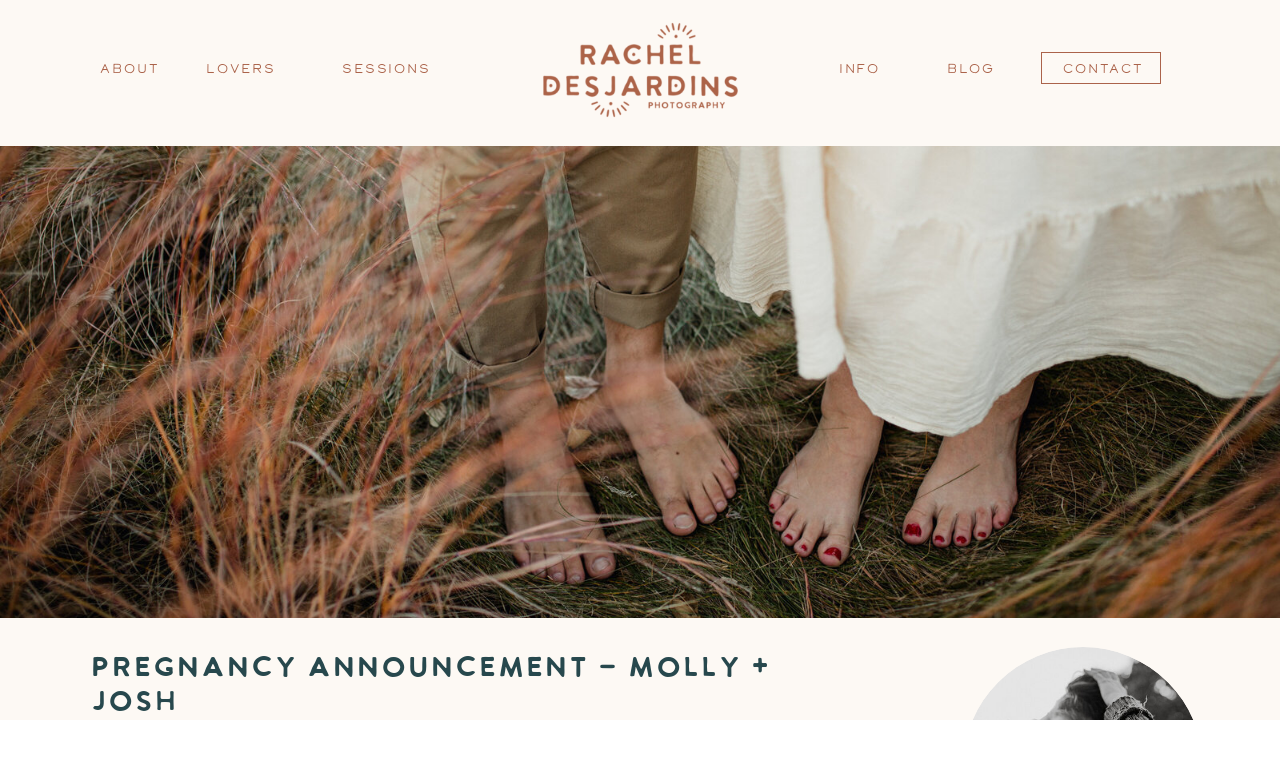

--- FILE ---
content_type: text/html; charset=UTF-8
request_url: https://rachel-desjardins.com/pregnancy-announcement-molly-josh/
body_size: 18473
content:
<!DOCTYPE html>
<html lang="en-US" class="d">
<head>
<link rel="stylesheet" type="text/css" href="//lib.showit.co/engine/2.6.1/showit.css" />
<title>Pregnancy Announcement &#8211; Molly + Josh | rachel-desjardins.com</title>
<meta name='robots' content='max-image-preview:large' />

            <script data-no-defer="1" data-ezscrex="false" data-cfasync="false" data-pagespeed-no-defer data-cookieconsent="ignore">
                var ctPublicFunctions = {"_ajax_nonce":"3d6e0cb032","_rest_nonce":"078937af18","_ajax_url":"\/wp-admin\/admin-ajax.php","_rest_url":"https:\/\/rachel-desjardins.com\/wp-json\/","data__cookies_type":"native","data__ajax_type":"custom_ajax","data__bot_detector_enabled":1,"data__frontend_data_log_enabled":1,"cookiePrefix":"","wprocket_detected":false,"host_url":"rachel-desjardins.com","text__ee_click_to_select":"Click to select the whole data","text__ee_original_email":"The complete one is","text__ee_got_it":"Got it","text__ee_blocked":"Blocked","text__ee_cannot_connect":"Cannot connect","text__ee_cannot_decode":"Can not decode email. Unknown reason","text__ee_email_decoder":"CleanTalk email decoder","text__ee_wait_for_decoding":"The magic is on the way!","text__ee_decoding_process":"Please wait a few seconds while we decode the contact data."}
            </script>
        
            <script data-no-defer="1" data-ezscrex="false" data-cfasync="false" data-pagespeed-no-defer data-cookieconsent="ignore">
                var ctPublic = {"_ajax_nonce":"3d6e0cb032","settings__forms__check_internal":"0","settings__forms__check_external":"0","settings__forms__force_protection":0,"settings__forms__search_test":"0","settings__data__bot_detector_enabled":1,"settings__sfw__anti_crawler":0,"blog_home":"https:\/\/rachel-desjardins.com\/","pixel__setting":"3","pixel__enabled":false,"pixel__url":"https:\/\/moderate9-v4.cleantalk.org\/pixel\/6ce90b495e3ba19accd4cda2ad6468f2.gif","data__email_check_before_post":"1","data__email_check_exist_post":1,"data__cookies_type":"native","data__key_is_ok":true,"data__visible_fields_required":true,"wl_brandname":"Anti-Spam by CleanTalk","wl_brandname_short":"CleanTalk","ct_checkjs_key":775176039,"emailEncoderPassKey":"a3f9f169ac91b5f092ad02b2159578a9","bot_detector_forms_excluded":"W10=","advancedCacheExists":false,"varnishCacheExists":false,"wc_ajax_add_to_cart":false}
            </script>
        <link rel='dns-prefetch' href='//fd.cleantalk.org' />
<link rel="alternate" type="application/rss+xml" title="rachel-desjardins.com &raquo; Feed" href="https://rachel-desjardins.com/feed/" />
<link rel="alternate" type="application/rss+xml" title="rachel-desjardins.com &raquo; Comments Feed" href="https://rachel-desjardins.com/comments/feed/" />
<link rel="alternate" type="application/rss+xml" title="rachel-desjardins.com &raquo; Pregnancy Announcement &#8211; Molly + Josh Comments Feed" href="https://rachel-desjardins.com/pregnancy-announcement-molly-josh/feed/" />
<script type="text/javascript">
/* <![CDATA[ */
window._wpemojiSettings = {"baseUrl":"https:\/\/s.w.org\/images\/core\/emoji\/16.0.1\/72x72\/","ext":".png","svgUrl":"https:\/\/s.w.org\/images\/core\/emoji\/16.0.1\/svg\/","svgExt":".svg","source":{"concatemoji":"https:\/\/rachel-desjardins.com\/wp-includes\/js\/wp-emoji-release.min.js?ver=6.8.3"}};
/*! This file is auto-generated */
!function(s,n){var o,i,e;function c(e){try{var t={supportTests:e,timestamp:(new Date).valueOf()};sessionStorage.setItem(o,JSON.stringify(t))}catch(e){}}function p(e,t,n){e.clearRect(0,0,e.canvas.width,e.canvas.height),e.fillText(t,0,0);var t=new Uint32Array(e.getImageData(0,0,e.canvas.width,e.canvas.height).data),a=(e.clearRect(0,0,e.canvas.width,e.canvas.height),e.fillText(n,0,0),new Uint32Array(e.getImageData(0,0,e.canvas.width,e.canvas.height).data));return t.every(function(e,t){return e===a[t]})}function u(e,t){e.clearRect(0,0,e.canvas.width,e.canvas.height),e.fillText(t,0,0);for(var n=e.getImageData(16,16,1,1),a=0;a<n.data.length;a++)if(0!==n.data[a])return!1;return!0}function f(e,t,n,a){switch(t){case"flag":return n(e,"\ud83c\udff3\ufe0f\u200d\u26a7\ufe0f","\ud83c\udff3\ufe0f\u200b\u26a7\ufe0f")?!1:!n(e,"\ud83c\udde8\ud83c\uddf6","\ud83c\udde8\u200b\ud83c\uddf6")&&!n(e,"\ud83c\udff4\udb40\udc67\udb40\udc62\udb40\udc65\udb40\udc6e\udb40\udc67\udb40\udc7f","\ud83c\udff4\u200b\udb40\udc67\u200b\udb40\udc62\u200b\udb40\udc65\u200b\udb40\udc6e\u200b\udb40\udc67\u200b\udb40\udc7f");case"emoji":return!a(e,"\ud83e\udedf")}return!1}function g(e,t,n,a){var r="undefined"!=typeof WorkerGlobalScope&&self instanceof WorkerGlobalScope?new OffscreenCanvas(300,150):s.createElement("canvas"),o=r.getContext("2d",{willReadFrequently:!0}),i=(o.textBaseline="top",o.font="600 32px Arial",{});return e.forEach(function(e){i[e]=t(o,e,n,a)}),i}function t(e){var t=s.createElement("script");t.src=e,t.defer=!0,s.head.appendChild(t)}"undefined"!=typeof Promise&&(o="wpEmojiSettingsSupports",i=["flag","emoji"],n.supports={everything:!0,everythingExceptFlag:!0},e=new Promise(function(e){s.addEventListener("DOMContentLoaded",e,{once:!0})}),new Promise(function(t){var n=function(){try{var e=JSON.parse(sessionStorage.getItem(o));if("object"==typeof e&&"number"==typeof e.timestamp&&(new Date).valueOf()<e.timestamp+604800&&"object"==typeof e.supportTests)return e.supportTests}catch(e){}return null}();if(!n){if("undefined"!=typeof Worker&&"undefined"!=typeof OffscreenCanvas&&"undefined"!=typeof URL&&URL.createObjectURL&&"undefined"!=typeof Blob)try{var e="postMessage("+g.toString()+"("+[JSON.stringify(i),f.toString(),p.toString(),u.toString()].join(",")+"));",a=new Blob([e],{type:"text/javascript"}),r=new Worker(URL.createObjectURL(a),{name:"wpTestEmojiSupports"});return void(r.onmessage=function(e){c(n=e.data),r.terminate(),t(n)})}catch(e){}c(n=g(i,f,p,u))}t(n)}).then(function(e){for(var t in e)n.supports[t]=e[t],n.supports.everything=n.supports.everything&&n.supports[t],"flag"!==t&&(n.supports.everythingExceptFlag=n.supports.everythingExceptFlag&&n.supports[t]);n.supports.everythingExceptFlag=n.supports.everythingExceptFlag&&!n.supports.flag,n.DOMReady=!1,n.readyCallback=function(){n.DOMReady=!0}}).then(function(){return e}).then(function(){var e;n.supports.everything||(n.readyCallback(),(e=n.source||{}).concatemoji?t(e.concatemoji):e.wpemoji&&e.twemoji&&(t(e.twemoji),t(e.wpemoji)))}))}((window,document),window._wpemojiSettings);
/* ]]> */
</script>
<style id='wp-emoji-styles-inline-css' type='text/css'>

	img.wp-smiley, img.emoji {
		display: inline !important;
		border: none !important;
		box-shadow: none !important;
		height: 1em !important;
		width: 1em !important;
		margin: 0 0.07em !important;
		vertical-align: -0.1em !important;
		background: none !important;
		padding: 0 !important;
	}
</style>
<link rel='stylesheet' id='wp-block-library-css' href='https://rachel-desjardins.com/wp-includes/css/dist/block-library/style.min.css?ver=6.8.3' type='text/css' media='all' />
<style id='classic-theme-styles-inline-css' type='text/css'>
/*! This file is auto-generated */
.wp-block-button__link{color:#fff;background-color:#32373c;border-radius:9999px;box-shadow:none;text-decoration:none;padding:calc(.667em + 2px) calc(1.333em + 2px);font-size:1.125em}.wp-block-file__button{background:#32373c;color:#fff;text-decoration:none}
</style>
<style id='global-styles-inline-css' type='text/css'>
:root{--wp--preset--aspect-ratio--square: 1;--wp--preset--aspect-ratio--4-3: 4/3;--wp--preset--aspect-ratio--3-4: 3/4;--wp--preset--aspect-ratio--3-2: 3/2;--wp--preset--aspect-ratio--2-3: 2/3;--wp--preset--aspect-ratio--16-9: 16/9;--wp--preset--aspect-ratio--9-16: 9/16;--wp--preset--color--black: #000000;--wp--preset--color--cyan-bluish-gray: #abb8c3;--wp--preset--color--white: #ffffff;--wp--preset--color--pale-pink: #f78da7;--wp--preset--color--vivid-red: #cf2e2e;--wp--preset--color--luminous-vivid-orange: #ff6900;--wp--preset--color--luminous-vivid-amber: #fcb900;--wp--preset--color--light-green-cyan: #7bdcb5;--wp--preset--color--vivid-green-cyan: #00d084;--wp--preset--color--pale-cyan-blue: #8ed1fc;--wp--preset--color--vivid-cyan-blue: #0693e3;--wp--preset--color--vivid-purple: #9b51e0;--wp--preset--gradient--vivid-cyan-blue-to-vivid-purple: linear-gradient(135deg,rgba(6,147,227,1) 0%,rgb(155,81,224) 100%);--wp--preset--gradient--light-green-cyan-to-vivid-green-cyan: linear-gradient(135deg,rgb(122,220,180) 0%,rgb(0,208,130) 100%);--wp--preset--gradient--luminous-vivid-amber-to-luminous-vivid-orange: linear-gradient(135deg,rgba(252,185,0,1) 0%,rgba(255,105,0,1) 100%);--wp--preset--gradient--luminous-vivid-orange-to-vivid-red: linear-gradient(135deg,rgba(255,105,0,1) 0%,rgb(207,46,46) 100%);--wp--preset--gradient--very-light-gray-to-cyan-bluish-gray: linear-gradient(135deg,rgb(238,238,238) 0%,rgb(169,184,195) 100%);--wp--preset--gradient--cool-to-warm-spectrum: linear-gradient(135deg,rgb(74,234,220) 0%,rgb(151,120,209) 20%,rgb(207,42,186) 40%,rgb(238,44,130) 60%,rgb(251,105,98) 80%,rgb(254,248,76) 100%);--wp--preset--gradient--blush-light-purple: linear-gradient(135deg,rgb(255,206,236) 0%,rgb(152,150,240) 100%);--wp--preset--gradient--blush-bordeaux: linear-gradient(135deg,rgb(254,205,165) 0%,rgb(254,45,45) 50%,rgb(107,0,62) 100%);--wp--preset--gradient--luminous-dusk: linear-gradient(135deg,rgb(255,203,112) 0%,rgb(199,81,192) 50%,rgb(65,88,208) 100%);--wp--preset--gradient--pale-ocean: linear-gradient(135deg,rgb(255,245,203) 0%,rgb(182,227,212) 50%,rgb(51,167,181) 100%);--wp--preset--gradient--electric-grass: linear-gradient(135deg,rgb(202,248,128) 0%,rgb(113,206,126) 100%);--wp--preset--gradient--midnight: linear-gradient(135deg,rgb(2,3,129) 0%,rgb(40,116,252) 100%);--wp--preset--font-size--small: 13px;--wp--preset--font-size--medium: 20px;--wp--preset--font-size--large: 36px;--wp--preset--font-size--x-large: 42px;--wp--preset--spacing--20: 0.44rem;--wp--preset--spacing--30: 0.67rem;--wp--preset--spacing--40: 1rem;--wp--preset--spacing--50: 1.5rem;--wp--preset--spacing--60: 2.25rem;--wp--preset--spacing--70: 3.38rem;--wp--preset--spacing--80: 5.06rem;--wp--preset--shadow--natural: 6px 6px 9px rgba(0, 0, 0, 0.2);--wp--preset--shadow--deep: 12px 12px 50px rgba(0, 0, 0, 0.4);--wp--preset--shadow--sharp: 6px 6px 0px rgba(0, 0, 0, 0.2);--wp--preset--shadow--outlined: 6px 6px 0px -3px rgba(255, 255, 255, 1), 6px 6px rgba(0, 0, 0, 1);--wp--preset--shadow--crisp: 6px 6px 0px rgba(0, 0, 0, 1);}:where(.is-layout-flex){gap: 0.5em;}:where(.is-layout-grid){gap: 0.5em;}body .is-layout-flex{display: flex;}.is-layout-flex{flex-wrap: wrap;align-items: center;}.is-layout-flex > :is(*, div){margin: 0;}body .is-layout-grid{display: grid;}.is-layout-grid > :is(*, div){margin: 0;}:where(.wp-block-columns.is-layout-flex){gap: 2em;}:where(.wp-block-columns.is-layout-grid){gap: 2em;}:where(.wp-block-post-template.is-layout-flex){gap: 1.25em;}:where(.wp-block-post-template.is-layout-grid){gap: 1.25em;}.has-black-color{color: var(--wp--preset--color--black) !important;}.has-cyan-bluish-gray-color{color: var(--wp--preset--color--cyan-bluish-gray) !important;}.has-white-color{color: var(--wp--preset--color--white) !important;}.has-pale-pink-color{color: var(--wp--preset--color--pale-pink) !important;}.has-vivid-red-color{color: var(--wp--preset--color--vivid-red) !important;}.has-luminous-vivid-orange-color{color: var(--wp--preset--color--luminous-vivid-orange) !important;}.has-luminous-vivid-amber-color{color: var(--wp--preset--color--luminous-vivid-amber) !important;}.has-light-green-cyan-color{color: var(--wp--preset--color--light-green-cyan) !important;}.has-vivid-green-cyan-color{color: var(--wp--preset--color--vivid-green-cyan) !important;}.has-pale-cyan-blue-color{color: var(--wp--preset--color--pale-cyan-blue) !important;}.has-vivid-cyan-blue-color{color: var(--wp--preset--color--vivid-cyan-blue) !important;}.has-vivid-purple-color{color: var(--wp--preset--color--vivid-purple) !important;}.has-black-background-color{background-color: var(--wp--preset--color--black) !important;}.has-cyan-bluish-gray-background-color{background-color: var(--wp--preset--color--cyan-bluish-gray) !important;}.has-white-background-color{background-color: var(--wp--preset--color--white) !important;}.has-pale-pink-background-color{background-color: var(--wp--preset--color--pale-pink) !important;}.has-vivid-red-background-color{background-color: var(--wp--preset--color--vivid-red) !important;}.has-luminous-vivid-orange-background-color{background-color: var(--wp--preset--color--luminous-vivid-orange) !important;}.has-luminous-vivid-amber-background-color{background-color: var(--wp--preset--color--luminous-vivid-amber) !important;}.has-light-green-cyan-background-color{background-color: var(--wp--preset--color--light-green-cyan) !important;}.has-vivid-green-cyan-background-color{background-color: var(--wp--preset--color--vivid-green-cyan) !important;}.has-pale-cyan-blue-background-color{background-color: var(--wp--preset--color--pale-cyan-blue) !important;}.has-vivid-cyan-blue-background-color{background-color: var(--wp--preset--color--vivid-cyan-blue) !important;}.has-vivid-purple-background-color{background-color: var(--wp--preset--color--vivid-purple) !important;}.has-black-border-color{border-color: var(--wp--preset--color--black) !important;}.has-cyan-bluish-gray-border-color{border-color: var(--wp--preset--color--cyan-bluish-gray) !important;}.has-white-border-color{border-color: var(--wp--preset--color--white) !important;}.has-pale-pink-border-color{border-color: var(--wp--preset--color--pale-pink) !important;}.has-vivid-red-border-color{border-color: var(--wp--preset--color--vivid-red) !important;}.has-luminous-vivid-orange-border-color{border-color: var(--wp--preset--color--luminous-vivid-orange) !important;}.has-luminous-vivid-amber-border-color{border-color: var(--wp--preset--color--luminous-vivid-amber) !important;}.has-light-green-cyan-border-color{border-color: var(--wp--preset--color--light-green-cyan) !important;}.has-vivid-green-cyan-border-color{border-color: var(--wp--preset--color--vivid-green-cyan) !important;}.has-pale-cyan-blue-border-color{border-color: var(--wp--preset--color--pale-cyan-blue) !important;}.has-vivid-cyan-blue-border-color{border-color: var(--wp--preset--color--vivid-cyan-blue) !important;}.has-vivid-purple-border-color{border-color: var(--wp--preset--color--vivid-purple) !important;}.has-vivid-cyan-blue-to-vivid-purple-gradient-background{background: var(--wp--preset--gradient--vivid-cyan-blue-to-vivid-purple) !important;}.has-light-green-cyan-to-vivid-green-cyan-gradient-background{background: var(--wp--preset--gradient--light-green-cyan-to-vivid-green-cyan) !important;}.has-luminous-vivid-amber-to-luminous-vivid-orange-gradient-background{background: var(--wp--preset--gradient--luminous-vivid-amber-to-luminous-vivid-orange) !important;}.has-luminous-vivid-orange-to-vivid-red-gradient-background{background: var(--wp--preset--gradient--luminous-vivid-orange-to-vivid-red) !important;}.has-very-light-gray-to-cyan-bluish-gray-gradient-background{background: var(--wp--preset--gradient--very-light-gray-to-cyan-bluish-gray) !important;}.has-cool-to-warm-spectrum-gradient-background{background: var(--wp--preset--gradient--cool-to-warm-spectrum) !important;}.has-blush-light-purple-gradient-background{background: var(--wp--preset--gradient--blush-light-purple) !important;}.has-blush-bordeaux-gradient-background{background: var(--wp--preset--gradient--blush-bordeaux) !important;}.has-luminous-dusk-gradient-background{background: var(--wp--preset--gradient--luminous-dusk) !important;}.has-pale-ocean-gradient-background{background: var(--wp--preset--gradient--pale-ocean) !important;}.has-electric-grass-gradient-background{background: var(--wp--preset--gradient--electric-grass) !important;}.has-midnight-gradient-background{background: var(--wp--preset--gradient--midnight) !important;}.has-small-font-size{font-size: var(--wp--preset--font-size--small) !important;}.has-medium-font-size{font-size: var(--wp--preset--font-size--medium) !important;}.has-large-font-size{font-size: var(--wp--preset--font-size--large) !important;}.has-x-large-font-size{font-size: var(--wp--preset--font-size--x-large) !important;}
:where(.wp-block-post-template.is-layout-flex){gap: 1.25em;}:where(.wp-block-post-template.is-layout-grid){gap: 1.25em;}
:where(.wp-block-columns.is-layout-flex){gap: 2em;}:where(.wp-block-columns.is-layout-grid){gap: 2em;}
:root :where(.wp-block-pullquote){font-size: 1.5em;line-height: 1.6;}
</style>
<link rel='stylesheet' id='cleantalk-public-css-css' href='https://rachel-desjardins.com/wp-content/plugins/cleantalk-spam-protect/css/cleantalk-public.min.css?ver=6.67_1762383877' type='text/css' media='all' />
<link rel='stylesheet' id='cleantalk-email-decoder-css-css' href='https://rachel-desjardins.com/wp-content/plugins/cleantalk-spam-protect/css/cleantalk-email-decoder.min.css?ver=6.67_1762383877' type='text/css' media='all' />
<script type="text/javascript" src="https://rachel-desjardins.com/wp-content/plugins/cleantalk-spam-protect/js/apbct-public-bundle.min.js?ver=6.67_1762383877" id="apbct-public-bundle.min-js-js"></script>
<script type="text/javascript" src="https://fd.cleantalk.org/ct-bot-detector-wrapper.js?ver=6.67" id="ct_bot_detector-js" defer="defer" data-wp-strategy="defer"></script>
<script type="text/javascript" src="https://rachel-desjardins.com/wp-includes/js/jquery/jquery.min.js?ver=3.7.1" id="jquery-core-js"></script>
<script type="text/javascript" src="https://rachel-desjardins.com/wp-includes/js/jquery/jquery-migrate.min.js?ver=3.4.1" id="jquery-migrate-js"></script>
<script type="text/javascript" src="https://rachel-desjardins.com/wp-content/plugins/showit/public/js/showit.js?ver=1765987526" id="si-script-js"></script>
<link rel="https://api.w.org/" href="https://rachel-desjardins.com/wp-json/" /><link rel="alternate" title="JSON" type="application/json" href="https://rachel-desjardins.com/wp-json/wp/v2/posts/5426" /><link rel="EditURI" type="application/rsd+xml" title="RSD" href="https://rachel-desjardins.com/xmlrpc.php?rsd" />
<link rel="canonical" href="https://rachel-desjardins.com/pregnancy-announcement-molly-josh/" />
<link rel='shortlink' href='https://rachel-desjardins.com/?p=5426' />
<link rel="alternate" title="oEmbed (JSON)" type="application/json+oembed" href="https://rachel-desjardins.com/wp-json/oembed/1.0/embed?url=https%3A%2F%2Frachel-desjardins.com%2Fpregnancy-announcement-molly-josh%2F" />
<link rel="alternate" title="oEmbed (XML)" type="text/xml+oembed" href="https://rachel-desjardins.com/wp-json/oembed/1.0/embed?url=https%3A%2F%2Frachel-desjardins.com%2Fpregnancy-announcement-molly-josh%2F&#038;format=xml" />
<style type="text/css">.recentcomments a{display:inline !important;padding:0 !important;margin:0 !important;}</style>
<meta charset="UTF-8" />
<meta name="viewport" content="width=device-width, initial-scale=1" />
<link rel="icon" type="image/png" href="//static.showit.co/200/HWv4sAAcRkalSFzg-bgmIA/112808/screenshot_2024-06-26_at_9_08_13_am.png" />
<link rel="preconnect" href="https://static.showit.co" />


<style>
@font-face{font-family:Calder;src:url('//static.showit.co/file/yDV1rBwcSwWIRLazCZYukw/shared/calder_lc-webfont.woff');}
@font-face{font-family:Milk and Clay Two;src:url('//static.showit.co/file/Smcdcr_xQOeJj21dHLfwBQ/shared/milk_and_clay-webfont.woff');}
</style>
<script id="init_data" type="application/json">
{"mobile":{"w":320},"desktop":{"w":1200,"defaultTrIn":{"type":"fade"},"defaultTrOut":{"type":"fade"},"bgFillType":"color","bgColor":"#000000:0"},"sid":"m3edakaurqcpz3-4qjq85w","break":768,"assetURL":"//static.showit.co","contactFormId":"112808/233547","cfAction":"aHR0cHM6Ly9jbGllbnRzZXJ2aWNlLnNob3dpdC5jby9jb250YWN0Zm9ybQ==","sgAction":"aHR0cHM6Ly9jbGllbnRzZXJ2aWNlLnNob3dpdC5jby9zb2NpYWxncmlk","blockData":[{"slug":"header","visible":"a","states":[{"d":{"bgFillType":"color","bgColor":"#000000:0","bgMediaType":"none"},"m":{"bgFillType":"color","bgColor":"#000000:0","bgMediaType":"none"},"slug":"mobile-closed"},{"d":{"bgFillType":"color","bgColor":"#000000:0","bgMediaType":"none"},"m":{"bgFillType":"color","bgColor":"#000000:0","bgMediaType":"none"},"slug":"mobile-open"},{"d":{"bgFillType":"color","bgColor":"#000000:0","bgMediaType":"none"},"m":{"bgFillType":"color","bgColor":"#000000:0","bgMediaType":"none"},"slug":"info-drop-down"},{"d":{"bgFillType":"color","bgColor":"#000000:0","bgMediaType":"none"},"m":{"bgFillType":"color","bgColor":"#000000:0","bgMediaType":"none"},"slug":"lovers-drop-down"},{"d":{"bgFillType":"color","bgColor":"#000000:0","bgMediaType":"none"},"m":{"bgFillType":"color","bgColor":"#000000:0","bgMediaType":"none"},"slug":"sessions-drop-down"}],"d":{"h":146,"w":1200,"locking":{"scrollOffset":1},"bgFillType":"color","bgColor":"colors-6","bgMediaType":"none"},"m":{"h":111,"w":320,"locking":{"side":"st","scrollOffset":1},"bgFillType":"color","bgColor":"colors-6","bgMediaType":"none"},"stateTrans":[{},{},{},{},{}]},{"slug":"hero","visible":"a","states":[],"d":{"h":472,"w":1200,"bgFillType":"color","bgColor":"colors-6","bgMediaType":"image","bgImage":{"key":"ATrxelvzRniykVPxNCzK1A/shared/10_7_20-desjardins-studio-kristen_weston-66.jpg","aspect_ratio":1.5,"title":"10.7.20-DesJardins-Studio-Kristen+Weston-66","type":"asset"},"bgOpacity":100,"bgPos":"cm","bgScale":"cover","bgScroll":"p"},"m":{"h":347,"w":320,"bgFillType":"color","bgColor":"colors-6","bgMediaType":"image","bgImage":{"key":"ATrxelvzRniykVPxNCzK1A/shared/10_7_20-desjardins-studio-kristen_weston-66.jpg","aspect_ratio":1.5,"title":"10.7.20-DesJardins-Studio-Kristen+Weston-66","type":"asset"},"bgOpacity":100,"bgPos":"cm","bgScale":"cover","bgScroll":"p"}},{"slug":"blog-sidebar","visible":"d","states":[],"d":{"h":1,"w":1200,"locking":{},"bgFillType":"color","bgColor":"colors-6","bgMediaType":"none"},"m":{"h":200,"w":320,"locking":{"side":"t"},"bgFillType":"color","bgColor":"#000000:0","bgMediaType":"none"}},{"slug":"post-title","visible":"a","states":[],"d":{"h":88,"w":1200,"locking":{"offset":100},"nature":"dH","bgFillType":"color","bgColor":"colors-6","bgMediaType":"none"},"m":{"h":52,"w":320,"nature":"dH","bgFillType":"color","bgColor":"colors-6","bgMediaType":"none"}},{"slug":"post-meta","visible":"a","states":[],"d":{"h":539,"w":1200,"nature":"dH","bgFillType":"color","bgColor":"colors-6","bgMediaType":"none"},"m":{"h":493,"w":320,"nature":"dH","bgFillType":"color","bgColor":"colors-6","bgMediaType":"none"}},{"slug":"comments","visible":"a","states":[],"d":{"h":97,"w":1200,"nature":"dH","bgFillType":"color","bgColor":"colors-6","bgMediaType":"none"},"m":{"h":79,"w":320,"nature":"dH","bgFillType":"color","bgColor":"colors-6","bgMediaType":"none"}},{"slug":"comments-form","visible":"a","states":[],"d":{"h":117,"w":1200,"nature":"dH","bgFillType":"color","bgColor":"colors-6","bgMediaType":"none"},"m":{"h":79,"w":320,"nature":"dH","bgFillType":"color","bgColor":"colors-6","bgMediaType":"none"}},{"slug":"pagination","visible":"a","states":[],"d":{"h":125,"w":1200,"nature":"dH","bgFillType":"color","bgColor":"colors-2","bgMediaType":"none"},"m":{"h":105,"w":320,"nature":"dH","bgFillType":"color","bgColor":"colors-2","bgMediaType":"none"}},{"slug":"footer","visible":"a","states":[],"d":{"h":595,"w":1200,"bgFillType":"color","bgColor":"colors-1","bgMediaType":"none"},"m":{"h":742,"w":320,"bgFillType":"color","bgColor":"colors-1","bgMediaType":"none"}}],"elementData":[{"type":"simple","visible":"d","id":"header_0","blockId":"header","m":{"x":48,"y":9,"w":224,"h":42,"a":0},"d":{"x":1001,"y":52,"w":120,"h":32,"a":0}},{"type":"text","visible":"d","id":"header_1","blockId":"header","m":{"x":53,"y":269,"w":83,"h":21,"a":0},"d":{"x":906,"y":57,"w":50,"h":26,"a":0}},{"type":"text","visible":"d","id":"header_2","blockId":"header","m":{"x":53,"y":208,"w":160,"h":21,"a":0},"d":{"x":269,"y":57,"w":155,"h":26,"a":0}},{"type":"text","visible":"d","id":"header_3","blockId":"header","m":{"x":53,"y":174,"w":83,"h":21,"a":0},"d":{"x":166,"y":57,"w":69,"h":26,"a":0}},{"type":"text","visible":"d","id":"header_4","blockId":"header","m":{"x":53,"y":242,"w":83,"h":21,"a":0},"d":{"x":787,"y":57,"w":65,"h":22,"a":0}},{"type":"text","visible":"d","id":"header_5","blockId":"header","m":{"x":53,"y":131,"w":83,"h":21,"a":0},"d":{"x":60,"y":57,"w":54,"h":26,"a":0}},{"type":"text","visible":"d","id":"header_6","blockId":"header","m":{"x":53,"y":305,"w":83,"h":21,"a":0},"d":{"x":1020,"y":57,"w":87,"h":26,"a":0}},{"type":"graphic","visible":"d","id":"header_7","blockId":"header","m":{"x":64,"y":15,"w":193,"h":81,"a":0},"d":{"x":456,"y":21,"w":289,"h":98,"a":0},"c":{"key":"LW_J0zqtSr2TxLuMu_XsMA/shared/websitelogo-01.png","aspect_ratio":1}},{"type":"graphic","visible":"m","id":"header_mobile-closed_0","blockId":"header","m":{"x":64,"y":15,"w":193,"h":81,"a":0},"d":{"x":436,"y":16,"w":329,"h":111,"a":0},"c":{"key":"LW_J0zqtSr2TxLuMu_XsMA/shared/websitelogo-01.png","aspect_ratio":1}},{"type":"icon","visible":"m","id":"header_mobile-closed_1","blockId":"header","m":{"x":265,"y":33,"w":37,"h":37,"a":0},"d":{"x":1161,"y":37,"w":35,"h":35,"a":0}},{"type":"simple","visible":"m","id":"header_mobile-open_0","blockId":"header","m":{"x":-9,"y":0,"w":338,"h":668,"a":0},"d":{"x":360,"y":0,"w":480,"h":0.4,"a":0}},{"type":"graphic","visible":"m","id":"header_mobile-open_1","blockId":"header","m":{"x":64,"y":15,"w":193,"h":81,"a":0},"d":{"x":436,"y":16,"w":329,"h":111,"a":0},"c":{"key":"8tsHGqGlSS2b1HS5KBBaYw/shared/websiteicons-3-01.png","aspect_ratio":1}},{"type":"icon","visible":"m","id":"header_mobile-open_2","blockId":"header","m":{"x":265,"y":33,"w":37,"h":37,"a":0},"d":{"x":1161,"y":37,"w":35,"h":35,"a":0}},{"type":"simple","visible":"m","id":"header_mobile-open_3","blockId":"header","m":{"x":86,"y":507,"w":148,"h":36,"a":0},"d":{"x":981,"y":55,"w":120,"h":32,"a":0}},{"type":"text","visible":"m","id":"header_mobile-open_4","blockId":"header","m":{"x":119,"y":469,"w":83,"h":21,"a":0},"d":{"x":906,"y":59,"w":50,"h":26,"a":0}},{"type":"text","visible":"m","id":"header_mobile-open_5","blockId":"header","m":{"x":119,"y":376,"w":83,"h":21,"a":0},"d":{"x":796,"y":59,"w":65,"h":26,"a":0}},{"type":"text","visible":"m","id":"header_mobile-open_6","blockId":"header","m":{"x":80,"y":330,"w":160,"h":21,"a":0},"d":{"x":272,"y":59,"w":164,"h":26,"a":0}},{"type":"text","visible":"m","id":"header_mobile-open_7","blockId":"header","m":{"x":88,"y":191,"w":145,"h":21,"a":0},"d":{"x":159,"y":59,"w":69,"h":26,"a":0}},{"type":"text","visible":"m","id":"header_mobile-open_8","blockId":"header","m":{"x":119,"y":151,"w":83,"h":21,"a":0},"d":{"x":60,"y":59,"w":54,"h":26,"a":0}},{"type":"text","visible":"m","id":"header_mobile-open_9","blockId":"header","m":{"x":119,"y":515,"w":83,"h":21,"a":0},"d":{"x":1000,"y":59,"w":87,"h":26,"a":0}},{"type":"text","visible":"m","id":"header_mobile-open_10","blockId":"header","m":{"x":119,"y":422,"w":83,"h":21,"a":0},"d":{"x":796,"y":59,"w":65,"h":26,"a":0}},{"type":"text","visible":"m","id":"header_mobile-open_11","blockId":"header","m":{"x":80,"y":284,"w":160,"h":21,"a":0},"d":{"x":272,"y":59,"w":164,"h":26,"a":0}},{"type":"text","visible":"m","id":"header_mobile-open_12","blockId":"header","m":{"x":119,"y":237,"w":83,"h":21,"a":0},"d":{"x":159,"y":59,"w":69,"h":26,"a":0}},{"type":"simple","visible":"d","id":"header_info-drop-down_0","blockId":"header","m":{"x":48,"y":200,"w":224,"h":78,"a":0},"d":{"x":762,"y":113,"w":115,"h":74,"a":0}},{"type":"text","visible":"d","id":"header_info-drop-down_1","blockId":"header","m":{"x":53,"y":242,"w":83,"h":21,"a":0},"d":{"x":787,"y":125,"w":65,"h":19,"a":0}},{"type":"text","visible":"d","id":"header_info-drop-down_2","blockId":"header","m":{"x":53,"y":242,"w":83,"h":21,"a":0},"d":{"x":787,"y":155,"w":65,"h":19,"a":0}},{"type":"text","visible":"d","id":"header_info-drop-down_3","blockId":"header","m":{"x":53,"y":242,"w":83,"h":21,"a":0},"d":{"x":787,"y":57,"w":65,"h":22,"a":0}},{"type":"simple","visible":"d","id":"header_info-drop-down_4","blockId":"header","m":{"x":48,"y":146,"w":224,"h":78,"a":0},"d":{"x":819,"y":82,"w":1,"h":23,"a":0}},{"type":"simple","visible":"d","id":"header_lovers-drop-down_0","blockId":"header","m":{"x":48,"y":200,"w":224,"h":78,"a":0},"d":{"x":142,"y":113,"w":115,"h":74,"a":0}},{"type":"text","visible":"d","id":"header_lovers-drop-down_1","blockId":"header","m":{"x":53,"y":242,"w":83,"h":21,"a":0},"d":{"x":163,"y":125,"w":74,"h":19,"a":0}},{"type":"simple","visible":"d","id":"header_lovers-drop-down_3","blockId":"header","m":{"x":48,"y":146,"w":224,"h":78,"a":0},"d":{"x":199,"y":82,"w":1,"h":23,"a":0}},{"type":"text","visible":"d","id":"header_lovers-drop-down_4","blockId":"header","m":{"x":53,"y":174,"w":83,"h":21,"a":0},"d":{"x":166,"y":57,"w":69,"h":26,"a":0}},{"type":"simple","visible":"d","id":"header_sessions-drop-down_0","blockId":"header","m":{"x":48,"y":200,"w":224,"h":78,"a":0},"d":{"x":280,"y":113,"w":139,"h":132,"a":0}},{"type":"text","visible":"d","id":"header_sessions-drop-down_1","blockId":"header","m":{"x":53,"y":242,"w":83,"h":21,"a":0},"d":{"x":314,"y":182,"w":74,"h":19,"a":0}},{"type":"simple","visible":"d","id":"header_sessions-drop-down_2","blockId":"header","m":{"x":48,"y":146,"w":224,"h":78,"a":0},"d":{"x":349,"y":82,"w":1,"h":23,"a":0}},{"type":"text","visible":"d","id":"header_sessions-drop-down_3","blockId":"header","m":{"x":53,"y":174,"w":83,"h":21,"a":0},"d":{"x":299,"y":57,"w":96,"h":26,"a":0}},{"type":"text","visible":"d","id":"header_sessions-drop-down_4","blockId":"header","m":{"x":53,"y":242,"w":83,"h":21,"a":0},"d":{"x":299,"y":210,"w":104,"h":19,"a":0}},{"type":"text","visible":"d","id":"header_sessions-drop-down_5","blockId":"header","m":{"x":53,"y":242,"w":83,"h":21,"a":0},"d":{"x":299,"y":153,"w":104,"h":19,"a":0}},{"type":"text","visible":"d","id":"header_sessions-drop-down_6","blockId":"header","m":{"x":53,"y":242,"w":83,"h":21,"a":0},"d":{"x":279,"y":125,"w":144,"h":19,"a":0}},{"type":"graphic","visible":"d","id":"blog-sidebar_0","blockId":"blog-sidebar","m":{"x":114,"y":30,"w":93,"h":140,"a":0},"d":{"x":883,"y":29,"w":240,"h":240,"a":0,"lockH":"r"},"c":{"key":"KdCHqwzWQGy-icmZKcYx_w/shared/9_1_20-desjardinsstudio-rachel-fromdanea-12.jpg","aspect_ratio":0.66667}},{"type":"text","visible":"a","id":"blog-sidebar_1","blockId":"blog-sidebar","m":{"x":105,"y":87,"w":109.2,"h":26,"a":0},"d":{"x":904,"y":300,"w":199,"h":34,"a":0,"lockH":"r"}},{"type":"text","visible":"a","id":"blog-sidebar_2","blockId":"blog-sidebar","m":{"x":120,"y":93,"w":81,"h":15,"a":0},"d":{"x":836,"y":338,"w":334,"h":103,"a":0,"lockH":"r"}},{"type":"text","visible":"a","id":"blog-sidebar_3","blockId":"blog-sidebar","m":{"x":105,"y":87,"w":109.2,"h":26,"a":0},"d":{"x":897,"y":482,"w":213,"h":34,"a":0,"lockH":"r"}},{"type":"text","visible":"a","id":"blog-sidebar_4","blockId":"blog-sidebar","m":{"x":120,"y":93,"w":81,"h":15,"a":0},"d":{"x":836,"y":530,"w":334,"h":24,"a":0,"lockH":"r"}},{"type":"text","visible":"a","id":"blog-sidebar_5","blockId":"blog-sidebar","m":{"x":120,"y":93,"w":81,"h":15,"a":0},"d":{"x":836,"y":570,"w":334,"h":24,"a":0,"lockH":"r"}},{"type":"text","visible":"a","id":"blog-sidebar_6","blockId":"blog-sidebar","m":{"x":120,"y":93,"w":81,"h":15,"a":0},"d":{"x":836,"y":610,"w":334,"h":24,"a":0,"lockH":"r"}},{"type":"text","visible":"a","id":"blog-sidebar_7","blockId":"blog-sidebar","m":{"x":120,"y":93,"w":81,"h":15,"a":0},"d":{"x":836,"y":650,"w":334,"h":24,"a":0,"lockH":"r"}},{"type":"text","visible":"a","id":"blog-sidebar_8","blockId":"blog-sidebar","m":{"x":105,"y":87,"w":109.2,"h":26,"a":0},"d":{"x":897,"y":702,"w":213,"h":34,"a":0,"lockH":"r"}},{"type":"icon","visible":"a","id":"blog-sidebar_9","blockId":"blog-sidebar","m":{"x":148,"y":478,"w":25,"h":25,"a":0},"d":{"x":990,"y":755,"w":26,"h":26,"a":0,"lockH":"r"}},{"type":"icon","visible":"a","id":"blog-sidebar_10","blockId":"blog-sidebar","m":{"x":111,"y":478,"w":25,"h":25,"a":0},"d":{"x":950,"y":755,"w":26,"h":26,"a":0,"lockH":"r"}},{"type":"icon","visible":"a","id":"blog-sidebar_11","blockId":"blog-sidebar","m":{"x":185,"y":478,"w":25,"h":25,"a":0},"d":{"x":1030,"y":755,"w":26,"h":26,"a":0,"lockH":"r"}},{"type":"text","visible":"a","id":"post-title_0","blockId":"post-title","m":{"x":20,"y":19,"w":280,"h":33,"a":0},"d":{"x":50,"y":32,"w":700,"h":41,"a":0}},{"type":"text","visible":"a","id":"post-meta_0","blockId":"post-meta","m":{"x":20,"y":56,"w":280,"h":21,"a":0},"d":{"x":50,"y":79,"w":670,"h":29,"a":0}},{"type":"text","visible":"a","id":"post-meta_1","blockId":"post-meta","m":{"x":20,"y":29,"w":280,"h":22,"a":0},"d":{"x":50,"y":47,"w":670,"h":29.016,"a":0}},{"type":"text","visible":"a","id":"post-meta_2","blockId":"post-meta","m":{"x":20,"y":94,"w":280,"h":384,"a":0},"d":{"x":50,"y":140,"w":640,"h":370,"a":0}},{"type":"text","visible":"a","id":"comments_0","blockId":"comments","m":{"x":17,"y":50,"w":292.015,"h":26.004,"a":0},"d":{"x":100,"y":61,"w":809.009,"h":33.014,"a":0}},{"type":"text","visible":"a","id":"comments_1","blockId":"comments","m":{"x":17,"y":20,"w":265.003,"h":17.003,"a":0},"d":{"x":100,"y":32,"w":277,"h":24,"a":0}},{"type":"text","visible":"a","id":"comments-form_0","blockId":"comments-form","m":{"x":17,"y":19,"w":292.001,"h":57.014,"a":0},"d":{"x":100,"y":11,"w":809.016,"h":78.011,"a":0}},{"type":"text","visible":"a","id":"pagination_0","blockId":"pagination","m":{"x":99,"y":72,"w":123,"h":17,"a":0},"d":{"x":961,"y":47,"w":178,"h":29,"a":0}},{"type":"text","visible":"a","id":"pagination_1","blockId":"pagination","m":{"x":89,"y":21,"w":142,"h":22,"a":0},"d":{"x":50,"y":49,"w":214,"h":29,"a":0}},{"type":"simple","visible":"a","id":"pagination_2","blockId":"pagination","m":{"x":-6,"y":53,"w":332,"h":1,"a":0},"d":{"x":348,"y":60,"w":504,"h":1,"a":0}},{"type":"simple","visible":"a","id":"footer_0","blockId":"footer","m":{"x":-4,"y":694,"w":329,"h":48,"a":0},"d":{"x":-13,"y":553,"w":1227,"h":43,"a":0,"lockH":"s"}},{"type":"text","visible":"a","id":"footer_1","blockId":"footer","m":{"x":17,"y":705,"w":289,"h":26,"a":0},"d":{"x":157,"y":566,"w":886,"h":18,"a":0}},{"type":"graphic","visible":"a","id":"footer_2","blockId":"footer","m":{"x":57,"y":37,"w":206,"h":96,"a":0},"d":{"x":484,"y":273,"w":263,"h":119,"a":0},"c":{"key":"Dw36B0nkQmiG6lky3r_BGA/shared/websitelogo-02.png","aspect_ratio":1.0002}},{"type":"text","visible":"d","id":"footer_3","blockId":"footer","m":{"x":30,"y":255,"w":260,"h":68,"a":0},"d":{"x":330,"y":407,"w":540,"h":123,"a":0}},{"type":"simple","visible":"a","id":"footer_4","blockId":"footer","m":{"x":48,"y":164,"w":224,"h":1,"a":0},"d":{"x":920,"y":315,"w":1,"h":200,"a":0}},{"type":"simple","visible":"a","id":"footer_5","blockId":"footer","m":{"x":49,"y":450,"w":224,"h":1,"a":0},"d":{"x":280,"y":315,"w":1,"h":200,"a":0}},{"type":"text","visible":"a","id":"footer_6","blockId":"footer","m":{"x":77,"y":188,"w":166,"h":26,"a":0},"d":{"x":62,"y":300,"w":144,"h":17,"a":0}},{"type":"text","visible":"a","id":"footer_7","blockId":"footer","m":{"x":115,"y":218,"w":90,"h":15,"a":0},"d":{"x":80,"y":337,"w":108,"h":18,"a":0}},{"type":"text","visible":"a","id":"footer_8","blockId":"footer","m":{"x":92,"y":290,"w":136,"h":15,"a":0},"d":{"x":40,"y":402,"w":188,"h":18,"a":0}},{"type":"text","visible":"a","id":"footer_9","blockId":"footer","m":{"x":98,"y":328,"w":125,"h":15,"a":0},"d":{"x":69,"y":467,"w":131,"h":18,"a":0}},{"type":"text","visible":"a","id":"footer_10","blockId":"footer","m":{"x":92,"y":401,"w":136,"h":15,"a":0},"d":{"x":58,"y":500,"w":152,"h":18,"a":0}},{"type":"text","visible":"a","id":"footer_11","blockId":"footer","m":{"x":78,"y":475,"w":166,"h":26,"a":0},"d":{"x":985,"y":300,"w":144,"h":17,"a":0}},{"type":"text","visible":"a","id":"footer_12","blockId":"footer","m":{"x":79,"y":509,"w":164,"h":102,"a":0},"d":{"x":945,"y":336,"w":236,"h":151,"a":0}},{"type":"icon","visible":"a","id":"footer_13","blockId":"footer","m":{"x":148,"y":640,"w":25,"h":25,"a":0},"d":{"x":1044,"y":494,"w":26,"h":26,"a":0}},{"type":"icon","visible":"a","id":"footer_14","blockId":"footer","m":{"x":111,"y":640,"w":25,"h":25,"a":0},"d":{"x":1004,"y":494,"w":26,"h":26,"a":0}},{"type":"icon","visible":"a","id":"footer_15","blockId":"footer","m":{"x":185,"y":640,"w":25,"h":25,"a":0},"d":{"x":1084,"y":494,"w":26,"h":26,"a":0}},{"type":"graphic","visible":"d","id":"footer_16","blockId":"footer","m":{"x":48,"y":121,"w":224,"h":336,"a":0},"d":{"x":-1,"y":0,"w":241,"h":241,"a":0},"c":{"key":"o1B2fyAlQoy4VyztPP7oPQ/shared/7_2_20-desjardins-studio-mija_taylor-21.jpg","aspect_ratio":1.5}},{"type":"graphic","visible":"d","id":"footer_17","blockId":"footer","m":{"x":48,"y":121,"w":224,"h":336,"a":0},"d":{"x":240,"y":0,"w":241,"h":241,"a":0},"c":{"key":"QkoUeDzEQ0KSEs58sNbuqg/shared/12_5_20-desjardins-studio-rachel_isaac-378.jpg","aspect_ratio":0.66667}},{"type":"graphic","visible":"d","id":"footer_18","blockId":"footer","m":{"x":48,"y":121,"w":224,"h":336,"a":0},"d":{"x":481,"y":0,"w":241,"h":241,"a":0,"gs":{"s":50}},"c":{"key":"xayIDyX6SJyBh3mHmR9Fgg/shared/7_28_20-desjardins-studio-taryn_john-34.jpg","aspect_ratio":0.66667}},{"type":"graphic","visible":"d","id":"footer_19","blockId":"footer","m":{"x":48,"y":121,"w":224,"h":336,"a":0},"d":{"x":722,"y":0,"w":241,"h":241,"a":0},"c":{"key":"nyoWCb6rQiWAuEv_CGKfsg/shared/7_28_20-desjardins-studio-taryn_john-46.jpg","aspect_ratio":0.66673}},{"type":"graphic","visible":"d","id":"footer_20","blockId":"footer","m":{"x":48,"y":121,"w":224,"h":336,"a":0},"d":{"x":961,"y":0,"w":241,"h":241,"a":0},"c":{"key":"giD0uLCJSAyu0R5kLAgaMA/shared/11_29_20-desjardins-studio-ryan_kim-90.jpg","aspect_ratio":1.5}},{"type":"graphic","visible":"d","id":"footer_21","blockId":"footer","m":{"x":48,"y":121,"w":224,"h":336,"a":0},"d":{"x":-483,"y":0,"w":241,"h":241,"a":0},"c":{"key":"wBMV_8ImTDSTAYxGUvVQRw/shared/10_7_20-desjardins-studio-kristen_weston-26.jpg","aspect_ratio":1.5}},{"type":"graphic","visible":"d","id":"footer_22","blockId":"footer","m":{"x":48,"y":121,"w":224,"h":336,"a":0},"d":{"x":-242,"y":0,"w":241,"h":241,"a":0},"c":{"key":"woDLjAzoR46ki5d5TQZIRw/shared/3_2_21-desjardins-studio-molly_josh-announcement-37.jpg","aspect_ratio":1.49987}},{"type":"graphic","visible":"d","id":"footer_23","blockId":"footer","m":{"x":48,"y":121,"w":224,"h":336,"a":0},"d":{"x":1202,"y":0,"w":241,"h":241,"a":0},"c":{"key":"weD62YbKRW2-QtTzgdhjbg/shared/5_27_21-desjardins-studio-tony_xong-31.jpg","aspect_ratio":0.66667}},{"type":"graphic","visible":"d","id":"footer_24","blockId":"footer","m":{"x":48,"y":121,"w":224,"h":336,"a":0},"d":{"x":1441,"y":0,"w":241,"h":241,"a":0},"c":{"key":"yvSsFX4sSsq6kpvYCspJRA/shared/5_20_19_ally_spring_23.jpg","aspect_ratio":1.5}},{"type":"text","visible":"a","id":"footer_25","blockId":"footer","m":{"x":98,"y":366,"w":125,"h":15,"a":0},"d":{"x":69,"y":435,"w":131,"h":18,"a":0}},{"type":"text","visible":"a","id":"footer_26","blockId":"footer","m":{"x":115,"y":251,"w":90,"h":15,"a":0},"d":{"x":80,"y":370,"w":108,"h":18,"a":0}}]}
</script>
<link
rel="stylesheet"
type="text/css"
href="https://cdnjs.cloudflare.com/ajax/libs/animate.css/3.4.0/animate.min.css"
/>


<script src="//lib.showit.co/engine/2.6.1/showit-lib.min.js"></script>
<script src="//lib.showit.co/engine/2.6.1/showit.min.js"></script>
<script>

function initPage(){

}
</script>

<style id="si-page-css">
html.m {background-color:rgba(0,0,0,0);}
html.d {background-color:rgba(0,0,0,0);}
.d .se:has(.st-primary) {border-radius:10px;box-shadow:none;opacity:1;overflow:hidden;}
.d .st-primary {padding:10px 14px 10px 14px;border-width:0px;border-color:rgba(0,0,0,1);background-color:rgba(0,0,0,1);background-image:none;border-radius:inherit;transition-duration:0.5s;}
.d .st-primary span {color:rgba(255,255,255,1);font-family:'Calder';font-weight:400;font-style:normal;font-size:13px;text-align:center;text-transform:uppercase;letter-spacing:0.15em;line-height:1.8;transition-duration:0.5s;}
.d .se:has(.st-primary:hover), .d .se:has(.trigger-child-hovers:hover .st-primary) {}
.d .st-primary.se-button:hover, .d .trigger-child-hovers:hover .st-primary.se-button {background-color:rgba(0,0,0,1);background-image:none;transition-property:background-color,background-image;}
.d .st-primary.se-button:hover span, .d .trigger-child-hovers:hover .st-primary.se-button span {}
.m .se:has(.st-primary) {border-radius:10px;box-shadow:none;opacity:1;overflow:hidden;}
.m .st-primary {padding:10px 14px 10px 14px;border-width:0px;border-color:rgba(0,0,0,1);background-color:rgba(0,0,0,1);background-image:none;border-radius:inherit;}
.m .st-primary span {color:rgba(0,0,0,1);font-family:'Calder';font-weight:400;font-style:normal;font-size:10px;text-align:center;text-transform:uppercase;letter-spacing:0.15em;line-height:1.8;}
.d .se:has(.st-secondary) {border-radius:10px;box-shadow:none;opacity:1;overflow:hidden;}
.d .st-secondary {padding:10px 14px 10px 14px;border-width:2px;border-color:rgba(0,0,0,1);background-color:rgba(0,0,0,0);background-image:none;border-radius:inherit;transition-duration:0.5s;}
.d .st-secondary span {color:rgba(0,0,0,1);font-family:'Calder';font-weight:400;font-style:normal;font-size:13px;text-align:center;text-transform:uppercase;letter-spacing:0.15em;line-height:1.8;transition-duration:0.5s;}
.d .se:has(.st-secondary:hover), .d .se:has(.trigger-child-hovers:hover .st-secondary) {}
.d .st-secondary.se-button:hover, .d .trigger-child-hovers:hover .st-secondary.se-button {border-color:rgba(0,0,0,0.7);background-color:rgba(0,0,0,0);background-image:none;transition-property:border-color,background-color,background-image;}
.d .st-secondary.se-button:hover span, .d .trigger-child-hovers:hover .st-secondary.se-button span {color:rgba(0,0,0,0.7);transition-property:color;}
.m .se:has(.st-secondary) {border-radius:10px;box-shadow:none;opacity:1;overflow:hidden;}
.m .st-secondary {padding:10px 14px 10px 14px;border-width:2px;border-color:rgba(0,0,0,1);background-color:rgba(0,0,0,0);background-image:none;border-radius:inherit;}
.m .st-secondary span {color:rgba(0,0,0,1);font-family:'Calder';font-weight:400;font-style:normal;font-size:10px;text-align:center;text-transform:uppercase;letter-spacing:0.15em;line-height:1.8;}
.d .st-d-title,.d .se-wpt h1 {color:rgba(0,0,0,1);line-height:1.2;letter-spacing:0em;font-size:54px;text-align:left;font-family:'Milk and Clay Two';font-weight:400;font-style:normal;}
.d .se-wpt h1 {margin-bottom:30px;}
.d .st-d-title.se-rc a {color:rgba(0,0,0,1);}
.d .st-d-title.se-rc a:hover {text-decoration:underline;color:rgba(0,0,0,1);opacity:0.8;}
.m .st-m-title,.m .se-wpt h1 {color:rgba(0,0,0,1);line-height:1.2;letter-spacing:0em;font-size:36px;text-align:left;font-family:'Milk and Clay Two';font-weight:400;font-style:normal;}
.m .se-wpt h1 {margin-bottom:20px;}
.m .st-m-title.se-rc a {color:rgba(0,0,0,1);}
.m .st-m-title.se-rc a:hover {text-decoration:underline;color:rgba(0,0,0,1);opacity:0.8;}
.d .st-d-heading,.d .se-wpt h2 {color:rgba(39,72,77,1);line-height:1.2;letter-spacing:0em;font-size:29px;text-align:center;font-family:'Milk and Clay Two';font-weight:400;font-style:normal;}
.d .se-wpt h2 {margin-bottom:24px;}
.d .st-d-heading.se-rc a {color:rgba(39,72,77,1);}
.d .st-d-heading.se-rc a:hover {text-decoration:underline;color:rgba(39,72,77,1);opacity:0.5;}
.m .st-m-heading,.m .se-wpt h2 {color:rgba(0,0,0,1);line-height:1.2;letter-spacing:0em;font-size:21px;text-align:center;font-family:'Milk and Clay Two';font-weight:400;font-style:normal;}
.m .se-wpt h2 {margin-bottom:20px;}
.m .st-m-heading.se-rc a {color:rgba(0,0,0,1);}
.m .st-m-heading.se-rc a:hover {text-decoration:underline;color:rgba(0,0,0,1);opacity:0.8;}
.d .st-d-subheading,.d .se-wpt h3 {color:rgba(39,72,77,1);text-transform:uppercase;line-height:1.8;letter-spacing:0.15em;font-size:13px;text-align:center;font-family:'Calder';font-weight:400;font-style:normal;}
.d .se-wpt h3 {margin-bottom:18px;}
.d .st-d-subheading.se-rc a {color:rgba(39,72,77,1);}
.d .st-d-subheading.se-rc a:hover {text-decoration:underline;color:rgba(39,72,77,1);opacity:0.5;}
.m .st-m-subheading,.m .se-wpt h3 {color:rgba(0,0,0,1);text-transform:uppercase;line-height:1.8;letter-spacing:0.15em;font-size:10px;text-align:center;font-family:'Calder';font-weight:400;font-style:normal;}
.m .se-wpt h3 {margin-bottom:18px;}
.m .st-m-subheading.se-rc a {color:rgba(0,0,0,1);}
.m .st-m-subheading.se-rc a:hover {text-decoration:underline;color:rgba(0,0,0,1);opacity:0.8;}
.d .st-d-paragraph {color:rgba(39,72,77,1);line-height:1.9;letter-spacing:0em;font-size:13px;text-align:left;font-family:'Calder';font-weight:400;font-style:normal;}
.d .se-wpt p {margin-bottom:16px;}
.d .st-d-paragraph.se-rc a {color:rgba(39,72,77,1);}
.d .st-d-paragraph.se-rc a:hover {text-decoration:underline;color:rgba(39,72,77,1);opacity:0.8;}
.m .st-m-paragraph {color:rgba(0,0,0,1);line-height:1.9;letter-spacing:0em;font-size:10px;text-align:left;font-family:'Calder';font-weight:400;font-style:normal;}
.m .se-wpt p {margin-bottom:16px;}
.m .st-m-paragraph.se-rc a {color:rgba(0,0,0,1);}
.m .st-m-paragraph.se-rc a:hover {text-decoration:underline;color:rgba(0,0,0,1);opacity:0.8;}
.sib-header {z-index:5;}
.m .sib-header {height:111px;}
.d .sib-header {height:146px;}
.m .sib-header .ss-bg {background-color:rgba(253,249,244,1);}
.d .sib-header .ss-bg {background-color:rgba(253,249,244,1);}
.d .sie-header_0 {left:1001px;top:52px;width:120px;height:32px;}
.m .sie-header_0 {left:48px;top:9px;width:224px;height:42px;display:none;}
.d .sie-header_0 .se-simple:hover {}
.m .sie-header_0 .se-simple:hover {}
.d .sie-header_0 .se-simple {border-color:rgba(171,99,74,1);border-width:1px;background-color:rgba(0,0,0,0);border-style:solid;border-radius:inherit;}
.m .sie-header_0 .se-simple {background-color:rgba(0,0,0,1);}
.d .sie-header_1 {left:906px;top:57px;width:50px;height:26px;}
.m .sie-header_1 {left:53px;top:269px;width:83px;height:21px;display:none;}
.d .sie-header_1-text {color:rgba(171,99,74,1);}
.m .sie-header_1-text {color:rgba(253,249,244,1);text-align:left;}
.d .sie-header_2 {left:269px;top:57px;width:155px;height:26px;}
.m .sie-header_2 {left:53px;top:208px;width:160px;height:21px;display:none;}
.d .sie-header_2-text {color:rgba(171,99,74,1);}
.m .sie-header_2-text {color:rgba(253,249,244,1);text-align:left;}
.d .sie-header_3 {left:166px;top:57px;width:69px;height:26px;}
.m .sie-header_3 {left:53px;top:174px;width:83px;height:21px;display:none;}
.d .sie-header_3-text {color:rgba(171,99,74,1);}
.m .sie-header_3-text {color:rgba(253,249,244,1);text-align:left;}
.d .sie-header_4 {left:787px;top:57px;width:65px;height:22px;}
.m .sie-header_4 {left:53px;top:242px;width:83px;height:21px;display:none;}
.d .sie-header_4-text {color:rgba(171,99,74,1);}
.m .sie-header_4-text {color:rgba(253,249,244,1);text-align:left;}
.d .sie-header_5 {left:60px;top:57px;width:54px;height:26px;}
.m .sie-header_5 {left:53px;top:131px;width:83px;height:21px;display:none;}
.d .sie-header_5-text {color:rgba(171,99,74,1);}
.m .sie-header_5-text {color:rgba(253,249,244,1);text-align:left;}
.d .sie-header_6 {left:1020px;top:57px;width:87px;height:26px;}
.m .sie-header_6 {left:53px;top:305px;width:83px;height:21px;display:none;}
.d .sie-header_6-text {color:rgba(171,99,74,1);}
.m .sie-header_6-text {color:rgba(253,249,244,1);text-align:left;}
.d .sie-header_7 {left:456px;top:21px;width:289px;height:98px;}
.m .sie-header_7 {left:64px;top:15px;width:193px;height:81px;display:none;}
.d .sie-header_7 .se-img {background-repeat:no-repeat;background-size:cover;background-position:50% 50%;border-radius:inherit;}
.m .sie-header_7 .se-img {background-repeat:no-repeat;background-size:cover;background-position:50% 50%;border-radius:inherit;}
.m .sib-header .sis-header_mobile-closed {background-color:rgba(0,0,0,0);}
.d .sib-header .sis-header_mobile-closed {background-color:rgba(0,0,0,0);}
.d .sie-header_mobile-closed_0 {left:436px;top:16px;width:329px;height:111px;display:none;}
.m .sie-header_mobile-closed_0 {left:64px;top:15px;width:193px;height:81px;}
.d .sie-header_mobile-closed_0 .se-img {background-repeat:no-repeat;background-size:cover;background-position:50% 50%;border-radius:inherit;}
.m .sie-header_mobile-closed_0 .se-img {background-repeat:no-repeat;background-size:cover;background-position:50% 50%;border-radius:inherit;}
.d .sie-header_mobile-closed_1 {left:1161px;top:37px;width:35px;height:35px;display:none;}
.m .sie-header_mobile-closed_1 {left:265px;top:33px;width:37px;height:37px;}
.d .sie-header_mobile-closed_1 svg {fill:rgba(171,99,74,1);}
.m .sie-header_mobile-closed_1 svg {fill:rgba(171,99,74,1);}
.m .sib-header .sis-header_mobile-open {background-color:rgba(0,0,0,0);}
.d .sib-header .sis-header_mobile-open {background-color:rgba(0,0,0,0);}
.d .sie-header_mobile-open_0 {left:360px;top:0px;width:480px;height:0.4px;display:none;}
.m .sie-header_mobile-open_0 {left:-9px;top:0px;width:338px;height:668px;}
.d .sie-header_mobile-open_0 .se-simple:hover {}
.m .sie-header_mobile-open_0 .se-simple:hover {}
.d .sie-header_mobile-open_0 .se-simple {background-color:rgba(0,0,0,1);}
.m .sie-header_mobile-open_0 .se-simple {background-color:rgba(171,99,74,1);}
.d .sie-header_mobile-open_1 {left:436px;top:16px;width:329px;height:111px;display:none;}
.m .sie-header_mobile-open_1 {left:64px;top:15px;width:193px;height:81px;}
.d .sie-header_mobile-open_1 .se-img {background-repeat:no-repeat;background-size:cover;background-position:50% 50%;border-radius:inherit;}
.m .sie-header_mobile-open_1 .se-img {background-repeat:no-repeat;background-size:cover;background-position:50% 50%;border-radius:inherit;}
.d .sie-header_mobile-open_2 {left:1161px;top:37px;width:35px;height:35px;display:none;}
.m .sie-header_mobile-open_2 {left:265px;top:33px;width:37px;height:37px;}
.d .sie-header_mobile-open_2 svg {fill:rgba(171,99,74,1);}
.m .sie-header_mobile-open_2 svg {fill:rgba(253,249,244,1);}
.d .sie-header_mobile-open_3 {left:981px;top:55px;width:120px;height:32px;display:none;}
.m .sie-header_mobile-open_3 {left:86px;top:507px;width:148px;height:36px;}
.d .sie-header_mobile-open_3 .se-simple:hover {}
.m .sie-header_mobile-open_3 .se-simple:hover {}
.d .sie-header_mobile-open_3 .se-simple {border-color:rgba(253,249,244,1);border-width:1px;background-color:rgba(0,0,0,0);border-style:solid;border-radius:inherit;}
.m .sie-header_mobile-open_3 .se-simple {border-color:rgba(253,249,244,1);border-width:1px;background-color:rgba(0,0,0,0);border-style:solid;border-radius:inherit;}
.d .sie-header_mobile-open_4 {left:906px;top:59px;width:50px;height:26px;display:none;}
.m .sie-header_mobile-open_4 {left:119px;top:469px;width:83px;height:21px;}
.d .sie-header_mobile-open_4-text {color:rgba(253,249,244,1);}
.m .sie-header_mobile-open_4-text {color:rgba(253,249,244,1);font-size:12px;text-align:center;}
.d .sie-header_mobile-open_5 {left:796px;top:59px;width:65px;height:26px;display:none;}
.m .sie-header_mobile-open_5 {left:119px;top:376px;width:83px;height:21px;}
.d .sie-header_mobile-open_5-text {color:rgba(253,249,244,1);}
.m .sie-header_mobile-open_5-text {color:rgba(253,249,244,1);font-size:12px;text-align:center;}
.d .sie-header_mobile-open_6 {left:272px;top:59px;width:164px;height:26px;display:none;}
.m .sie-header_mobile-open_6 {left:80px;top:330px;width:160px;height:21px;}
.d .sie-header_mobile-open_6-text {color:rgba(253,249,244,1);}
.m .sie-header_mobile-open_6-text {color:rgba(253,249,244,1);font-size:12px;text-align:center;}
.d .sie-header_mobile-open_7 {left:159px;top:59px;width:69px;height:26px;display:none;}
.m .sie-header_mobile-open_7 {left:88px;top:191px;width:145px;height:21px;}
.d .sie-header_mobile-open_7-text {color:rgba(253,249,244,1);}
.m .sie-header_mobile-open_7-text {color:rgba(253,249,244,1);font-size:12px;text-align:center;}
.d .sie-header_mobile-open_8 {left:60px;top:59px;width:54px;height:26px;display:none;}
.m .sie-header_mobile-open_8 {left:119px;top:151px;width:83px;height:21px;}
.d .sie-header_mobile-open_8-text {color:rgba(253,249,244,1);}
.m .sie-header_mobile-open_8-text {color:rgba(253,249,244,1);font-size:12px;text-align:center;}
.d .sie-header_mobile-open_9 {left:1000px;top:59px;width:87px;height:26px;display:none;}
.m .sie-header_mobile-open_9 {left:119px;top:515px;width:83px;height:21px;}
.d .sie-header_mobile-open_9-text {color:rgba(253,249,244,1);}
.m .sie-header_mobile-open_9-text {color:rgba(253,249,244,1);font-size:12px;text-align:center;}
.d .sie-header_mobile-open_10 {left:796px;top:59px;width:65px;height:26px;display:none;}
.m .sie-header_mobile-open_10 {left:119px;top:422px;width:83px;height:21px;}
.d .sie-header_mobile-open_10-text {color:rgba(253,249,244,1);}
.m .sie-header_mobile-open_10-text {color:rgba(253,249,244,1);font-size:12px;text-align:center;}
.d .sie-header_mobile-open_11 {left:272px;top:59px;width:164px;height:26px;display:none;}
.m .sie-header_mobile-open_11 {left:80px;top:284px;width:160px;height:21px;}
.d .sie-header_mobile-open_11-text {color:rgba(253,249,244,1);}
.m .sie-header_mobile-open_11-text {color:rgba(253,249,244,1);font-size:12px;text-align:center;}
.d .sie-header_mobile-open_12 {left:159px;top:59px;width:69px;height:26px;display:none;}
.m .sie-header_mobile-open_12 {left:119px;top:237px;width:83px;height:21px;}
.d .sie-header_mobile-open_12-text {color:rgba(253,249,244,1);}
.m .sie-header_mobile-open_12-text {color:rgba(253,249,244,1);font-size:12px;text-align:center;}
.m .sib-header .sis-header_info-drop-down {background-color:rgba(0,0,0,0);}
.d .sib-header .sis-header_info-drop-down {background-color:rgba(0,0,0,0);}
.d .sie-header_info-drop-down_0 {left:762px;top:113px;width:115px;height:74px;}
.m .sie-header_info-drop-down_0 {left:48px;top:200px;width:224px;height:78px;display:none;}
.d .sie-header_info-drop-down_0 .se-simple:hover {}
.m .sie-header_info-drop-down_0 .se-simple:hover {}
.d .sie-header_info-drop-down_0 .se-simple {background-color:rgba(171,99,74,1);}
.m .sie-header_info-drop-down_0 .se-simple {background-color:rgba(0,0,0,1);}
.d .sie-header_info-drop-down_1 {left:787px;top:125px;width:65px;height:19px;}
.m .sie-header_info-drop-down_1 {left:53px;top:242px;width:83px;height:21px;display:none;}
.d .sie-header_info-drop-down_1-text {color:rgba(253,249,244,1);font-size:11px;}
.m .sie-header_info-drop-down_1-text {color:rgba(253,249,244,1);text-align:left;}
.d .sie-header_info-drop-down_2 {left:787px;top:155px;width:65px;height:19px;}
.m .sie-header_info-drop-down_2 {left:53px;top:242px;width:83px;height:21px;display:none;}
.d .sie-header_info-drop-down_2-text {color:rgba(253,249,244,1);font-size:11px;}
.m .sie-header_info-drop-down_2-text {color:rgba(253,249,244,1);text-align:left;}
.d .sie-header_info-drop-down_3 {left:787px;top:57px;width:65px;height:22px;}
.m .sie-header_info-drop-down_3 {left:53px;top:242px;width:83px;height:21px;display:none;}
.d .sie-header_info-drop-down_3-text {color:rgba(171,99,74,1);}
.m .sie-header_info-drop-down_3-text {color:rgba(253,249,244,1);text-align:left;}
.d .sie-header_info-drop-down_4 {left:819px;top:82px;width:1px;height:23px;}
.m .sie-header_info-drop-down_4 {left:48px;top:146px;width:224px;height:78px;display:none;}
.d .sie-header_info-drop-down_4 .se-simple:hover {}
.m .sie-header_info-drop-down_4 .se-simple:hover {}
.d .sie-header_info-drop-down_4 .se-simple {background-color:rgba(171,99,74,1);}
.m .sie-header_info-drop-down_4 .se-simple {background-color:rgba(0,0,0,1);}
.m .sib-header .sis-header_lovers-drop-down {background-color:rgba(0,0,0,0);}
.d .sib-header .sis-header_lovers-drop-down {background-color:rgba(0,0,0,0);}
.d .sie-header_lovers-drop-down_0 {left:142px;top:113px;width:115px;height:74px;}
.m .sie-header_lovers-drop-down_0 {left:48px;top:200px;width:224px;height:78px;display:none;}
.d .sie-header_lovers-drop-down_0 .se-simple:hover {}
.m .sie-header_lovers-drop-down_0 .se-simple:hover {}
.d .sie-header_lovers-drop-down_0 .se-simple {background-color:rgba(171,99,74,1);}
.m .sie-header_lovers-drop-down_0 .se-simple {background-color:rgba(0,0,0,1);}
.d .sie-header_lovers-drop-down_1 {left:163px;top:125px;width:74px;height:19px;}
.m .sie-header_lovers-drop-down_1 {left:53px;top:242px;width:83px;height:21px;display:none;}
.d .sie-header_lovers-drop-down_1-text {color:rgba(253,249,244,1);font-size:11px;text-align:center;}
.m .sie-header_lovers-drop-down_1-text {color:rgba(253,249,244,1);text-align:left;}
.d .sie-header_lovers-drop-down_3 {left:199px;top:82px;width:1px;height:23px;}
.m .sie-header_lovers-drop-down_3 {left:48px;top:146px;width:224px;height:78px;display:none;}
.d .sie-header_lovers-drop-down_3 .se-simple:hover {}
.m .sie-header_lovers-drop-down_3 .se-simple:hover {}
.d .sie-header_lovers-drop-down_3 .se-simple {background-color:rgba(171,99,74,1);}
.m .sie-header_lovers-drop-down_3 .se-simple {background-color:rgba(0,0,0,1);}
.d .sie-header_lovers-drop-down_4 {left:166px;top:57px;width:69px;height:26px;}
.m .sie-header_lovers-drop-down_4 {left:53px;top:174px;width:83px;height:21px;display:none;}
.d .sie-header_lovers-drop-down_4-text {color:rgba(171,99,74,1);}
.m .sie-header_lovers-drop-down_4-text {color:rgba(253,249,244,1);text-align:left;}
.m .sib-header .sis-header_sessions-drop-down {background-color:rgba(0,0,0,0);}
.d .sib-header .sis-header_sessions-drop-down {background-color:rgba(0,0,0,0);}
.d .sie-header_sessions-drop-down_0 {left:280px;top:113px;width:139px;height:132px;}
.m .sie-header_sessions-drop-down_0 {left:48px;top:200px;width:224px;height:78px;display:none;}
.d .sie-header_sessions-drop-down_0 .se-simple:hover {}
.m .sie-header_sessions-drop-down_0 .se-simple:hover {}
.d .sie-header_sessions-drop-down_0 .se-simple {background-color:rgba(171,99,74,1);}
.m .sie-header_sessions-drop-down_0 .se-simple {background-color:rgba(0,0,0,1);}
.d .sie-header_sessions-drop-down_1 {left:314px;top:182px;width:74px;height:19px;}
.m .sie-header_sessions-drop-down_1 {left:53px;top:242px;width:83px;height:21px;display:none;}
.d .sie-header_sessions-drop-down_1-text {color:rgba(253,249,244,1);font-size:11px;text-align:center;}
.m .sie-header_sessions-drop-down_1-text {color:rgba(253,249,244,1);text-align:left;}
.d .sie-header_sessions-drop-down_2 {left:349px;top:82px;width:1px;height:23px;}
.m .sie-header_sessions-drop-down_2 {left:48px;top:146px;width:224px;height:78px;display:none;}
.d .sie-header_sessions-drop-down_2 .se-simple:hover {}
.m .sie-header_sessions-drop-down_2 .se-simple:hover {}
.d .sie-header_sessions-drop-down_2 .se-simple {background-color:rgba(171,99,74,1);}
.m .sie-header_sessions-drop-down_2 .se-simple {background-color:rgba(0,0,0,1);}
.d .sie-header_sessions-drop-down_3 {left:299px;top:57px;width:96px;height:26px;}
.m .sie-header_sessions-drop-down_3 {left:53px;top:174px;width:83px;height:21px;display:none;}
.d .sie-header_sessions-drop-down_3-text {color:rgba(171,99,74,1);}
.m .sie-header_sessions-drop-down_3-text {color:rgba(253,249,244,1);text-align:left;}
.d .sie-header_sessions-drop-down_4 {left:299px;top:210px;width:104px;height:19px;}
.m .sie-header_sessions-drop-down_4 {left:53px;top:242px;width:83px;height:21px;display:none;}
.d .sie-header_sessions-drop-down_4-text {color:rgba(253,249,244,1);font-size:11px;}
.m .sie-header_sessions-drop-down_4-text {color:rgba(253,249,244,1);text-align:left;}
.d .sie-header_sessions-drop-down_5 {left:299px;top:153px;width:104px;height:19px;}
.m .sie-header_sessions-drop-down_5 {left:53px;top:242px;width:83px;height:21px;display:none;}
.d .sie-header_sessions-drop-down_5-text {color:rgba(253,249,244,1);font-size:11px;}
.m .sie-header_sessions-drop-down_5-text {color:rgba(253,249,244,1);text-align:left;}
.d .sie-header_sessions-drop-down_6 {left:279px;top:125px;width:144px;height:19px;}
.m .sie-header_sessions-drop-down_6 {left:53px;top:242px;width:83px;height:21px;display:none;}
.d .sie-header_sessions-drop-down_6-text {color:rgba(253,249,244,1);font-size:11px;}
.m .sie-header_sessions-drop-down_6-text {color:rgba(253,249,244,1);text-align:left;}
.m .sib-hero {height:347px;}
.d .sib-hero {height:472px;}
.m .sib-hero .ss-bg {background-color:rgba(253,249,244,1);}
.d .sib-hero .ss-bg {background-color:rgba(253,249,244,1);}
.sib-blog-sidebar {z-index:15;}
.m .sib-blog-sidebar {height:200px;display:none;}
.d .sib-blog-sidebar {height:1px;}
.m .sib-blog-sidebar .ss-bg {background-color:rgba(0,0,0,0);}
.d .sib-blog-sidebar .ss-bg {background-color:rgba(253,249,244,1);}
.d .sie-blog-sidebar_0 {left:883px;top:29px;width:240px;height:240px;border-radius:50%;}
.m .sie-blog-sidebar_0 {left:114px;top:30px;width:93px;height:140px;display:none;}
.d .sie-blog-sidebar_0 .se-img {background-repeat:no-repeat;background-size:cover;background-position:50% 50%;border-radius:inherit;}
.m .sie-blog-sidebar_0 .se-img {background-repeat:no-repeat;background-size:cover;background-position:50% 50%;border-radius:inherit;}
.d .sie-blog-sidebar_1 {left:904px;top:300px;width:199px;height:34px;}
.m .sie-blog-sidebar_1 {left:105px;top:87px;width:109.2px;height:26px;}
.d .sie-blog-sidebar_1-text {color:rgba(184,137,64,1);font-size:25px;}
.d .sie-blog-sidebar_2 {left:836px;top:338px;width:334px;height:103px;}
.m .sie-blog-sidebar_2 {left:120px;top:93px;width:81px;height:15px;}
.d .sie-blog-sidebar_2-text {color:rgba(39,72,77,1);text-align:center;}
.d .sie-blog-sidebar_3 {left:897px;top:482px;width:213px;height:34px;}
.m .sie-blog-sidebar_3 {left:105px;top:87px;width:109.2px;height:26px;}
.d .sie-blog-sidebar_3-text {color:rgba(184,137,64,1);font-size:25px;}
.d .sie-blog-sidebar_4 {left:836px;top:530px;width:334px;height:24px;}
.m .sie-blog-sidebar_4 {left:120px;top:93px;width:81px;height:15px;}
.d .sie-blog-sidebar_5 {left:836px;top:570px;width:334px;height:24px;}
.m .sie-blog-sidebar_5 {left:120px;top:93px;width:81px;height:15px;}
.d .sie-blog-sidebar_6 {left:836px;top:610px;width:334px;height:24px;}
.m .sie-blog-sidebar_6 {left:120px;top:93px;width:81px;height:15px;}
.d .sie-blog-sidebar_7 {left:836px;top:650px;width:334px;height:24px;}
.m .sie-blog-sidebar_7 {left:120px;top:93px;width:81px;height:15px;}
.d .sie-blog-sidebar_8 {left:897px;top:702px;width:213px;height:34px;}
.m .sie-blog-sidebar_8 {left:105px;top:87px;width:109.2px;height:26px;}
.d .sie-blog-sidebar_8-text {color:rgba(184,137,64,1);font-size:25px;}
.d .sie-blog-sidebar_9 {left:990px;top:755px;width:26px;height:26px;}
.m .sie-blog-sidebar_9 {left:148px;top:478px;width:25px;height:25px;}
.d .sie-blog-sidebar_9 svg {fill:rgba(39,72,77,1);}
.m .sie-blog-sidebar_9 svg {fill:rgba(253,249,244,1);}
.d .sie-blog-sidebar_10 {left:950px;top:755px;width:26px;height:26px;}
.m .sie-blog-sidebar_10 {left:111px;top:478px;width:25px;height:25px;}
.d .sie-blog-sidebar_10 svg {fill:rgba(39,72,77,1);}
.m .sie-blog-sidebar_10 svg {fill:rgba(253,249,244,1);}
.d .sie-blog-sidebar_11 {left:1030px;top:755px;width:26px;height:26px;}
.m .sie-blog-sidebar_11 {left:185px;top:478px;width:25px;height:25px;}
.d .sie-blog-sidebar_11 svg {fill:rgba(39,72,77,1);}
.m .sie-blog-sidebar_11 svg {fill:rgba(253,249,244,1);}
.m .sib-post-title {height:52px;}
.d .sib-post-title {height:88px;}
.m .sib-post-title .ss-bg {background-color:rgba(253,249,244,1);}
.d .sib-post-title .ss-bg {background-color:rgba(253,249,244,1);}
.m .sib-post-title.sb-nm-dH .sc {height:52px;}
.d .sib-post-title.sb-nd-dH .sc {height:88px;}
.d .sie-post-title_0 {left:50px;top:32px;width:700px;height:41px;}
.m .sie-post-title_0 {left:20px;top:19px;width:280px;height:33px;}
.d .sie-post-title_0-text {text-align:left;}
.m .sie-post-title_0-text {color:rgba(39,72,77,1);}
.m .sib-post-meta {height:493px;}
.d .sib-post-meta {height:539px;}
.m .sib-post-meta .ss-bg {background-color:rgba(253,249,244,1);}
.d .sib-post-meta .ss-bg {background-color:rgba(253,249,244,1);}
.m .sib-post-meta.sb-nm-dH .sc {height:493px;}
.d .sib-post-meta.sb-nd-dH .sc {height:539px;}
.d .sie-post-meta_0 {left:50px;top:79px;width:670px;height:29px;}
.m .sie-post-meta_0 {left:20px;top:56px;width:280px;height:21px;}
.d .sie-post-meta_0-text {text-align:left;overflow:hidden;white-space:nowrap;}
.m .sie-post-meta_0-text {color:rgba(39,72,77,1);overflow:hidden;white-space:nowrap;}
.d .sie-post-meta_1 {left:50px;top:47px;width:670px;height:29.016px;}
.m .sie-post-meta_1 {left:20px;top:29px;width:280px;height:22px;}
.d .sie-post-meta_1-text {text-align:left;}
.m .sie-post-meta_1-text {color:rgba(39,72,77,1);}
.d .sie-post-meta_2 {left:50px;top:140px;width:640px;height:370px;}
.m .sie-post-meta_2 {left:20px;top:94px;width:280px;height:384px;}
.d .sie-post-meta_2-text {text-align:left;}
.m .sie-post-meta_2-text {color:rgba(39,72,77,1);}
.m .sib-comments {height:79px;}
.d .sib-comments {height:97px;}
.m .sib-comments .ss-bg {background-color:rgba(253,249,244,1);}
.d .sib-comments .ss-bg {background-color:rgba(253,249,244,1);}
.m .sib-comments.sb-nm-dH .sc {height:79px;}
.d .sib-comments.sb-nd-dH .sc {height:97px;}
.d .sie-comments_0 {left:100px;top:61px;width:809.009px;height:33.014px;}
.m .sie-comments_0 {left:17px;top:50px;width:292.015px;height:26.004px;}
.m .sie-comments_0-text {color:rgba(39,72,77,1);}
.d .sie-comments_1 {left:100px;top:32px;width:277px;height:24px;}
.m .sie-comments_1 {left:17px;top:20px;width:265.003px;height:17.003px;}
.d .sie-comments_1-text {text-align:left;}
.m .sie-comments_1-text {color:rgba(39,72,77,1);text-align:left;}
.m .sib-comments-form {height:79px;}
.d .sib-comments-form {height:117px;}
.m .sib-comments-form .ss-bg {background-color:rgba(253,249,244,1);}
.d .sib-comments-form .ss-bg {background-color:rgba(253,249,244,1);}
.m .sib-comments-form.sb-nm-dH .sc {height:79px;}
.d .sib-comments-form.sb-nd-dH .sc {height:117px;}
.d .sie-comments-form_0 {left:100px;top:11px;width:809.016px;height:78.011px;}
.m .sie-comments-form_0 {left:17px;top:19px;width:292.001px;height:57.014px;}
.m .sie-comments-form_0-text {color:rgba(39,72,77,1);}
.m .sib-pagination {height:105px;}
.d .sib-pagination {height:125px;}
.m .sib-pagination .ss-bg {background-color:rgba(171,99,74,1);}
.d .sib-pagination .ss-bg {background-color:rgba(171,99,74,1);}
.m .sib-pagination.sb-nm-dH .sc {height:105px;}
.d .sib-pagination.sb-nd-dH .sc {height:125px;}
.d .sie-pagination_0 {left:961px;top:47px;width:178px;height:29px;}
.m .sie-pagination_0 {left:99px;top:72px;width:123px;height:17px;}
.d .sie-pagination_0-text {color:rgba(253,249,244,1);text-align:right;overflow:hidden;}
.m .sie-pagination_0-text {color:rgba(253,249,244,1);text-align:center;}
.d .sie-pagination_1 {left:50px;top:49px;width:214px;height:29px;}
.m .sie-pagination_1 {left:89px;top:21px;width:142px;height:22px;}
.d .sie-pagination_1-text {color:rgba(253,249,244,1);text-align:left;overflow:hidden;}
.m .sie-pagination_1-text {color:rgba(253,249,244,1);text-align:center;}
.d .sie-pagination_2 {left:348px;top:60px;width:504px;height:1px;}
.m .sie-pagination_2 {left:-6px;top:53px;width:332px;height:1px;}
.d .sie-pagination_2 .se-simple:hover {}
.m .sie-pagination_2 .se-simple:hover {}
.d .sie-pagination_2 .se-simple {background-color:rgba(253,249,244,1);}
.m .sie-pagination_2 .se-simple {background-color:rgba(253,249,244,1);}
.m .sib-footer {height:742px;}
.d .sib-footer {height:595px;}
.m .sib-footer .ss-bg {background-color:rgba(39,72,77,1);}
.d .sib-footer .ss-bg {background-color:rgba(39,72,77,1);}
.d .sie-footer_0 {left:-13px;top:553px;width:1227px;height:43px;}
.m .sie-footer_0 {left:-4px;top:694px;width:329px;height:48px;}
.d .sie-footer_0 .se-simple:hover {}
.m .sie-footer_0 .se-simple:hover {}
.d .sie-footer_0 .se-simple {background-color:rgba(184,137,64,1);}
.m .sie-footer_0 .se-simple {background-color:rgba(184,137,64,1);}
.d .sie-footer_1 {left:157px;top:566px;width:886px;height:18px;}
.m .sie-footer_1 {left:17px;top:705px;width:289px;height:26px;}
.d .sie-footer_1-text {color:rgba(253,249,244,1);font-size:10px;}
.m .sie-footer_1-text {color:rgba(253,249,244,1);font-size:8px;}
.d .sie-footer_1-text.se-rc a {color:rgba(253,249,244,1);text-decoration:none;}
.d .sie-footer_1-text.se-rc a:hover {text-decoration:none;color:rgba(253,249,244,1);opacity:0.8;}
.m .sie-footer_1-text.se-rc a {color:rgba(253,249,244,1);text-decoration:none;}
.m .sie-footer_1-text.se-rc a:hover {text-decoration:none;color:rgba(253,249,244,1);opacity:0.8;}
.d .sie-footer_2 {left:484px;top:273px;width:263px;height:119px;}
.m .sie-footer_2 {left:57px;top:37px;width:206px;height:96px;}
.d .sie-footer_2 .se-img {background-repeat:no-repeat;background-size:cover;background-position:50% 50%;border-radius:inherit;}
.m .sie-footer_2 .se-img {background-repeat:no-repeat;background-size:cover;background-position:50% 50%;border-radius:inherit;}
.d .sie-footer_3 {left:330px;top:407px;width:540px;height:123px;}
.m .sie-footer_3 {left:30px;top:255px;width:260px;height:68px;display:none;}
.d .sie-footer_3-text {color:rgba(253,249,244,1);font-size:11px;text-align:center;}
.d .sie-footer_4 {left:920px;top:315px;width:1px;height:200px;}
.m .sie-footer_4 {left:48px;top:164px;width:224px;height:1px;}
.d .sie-footer_4 .se-simple:hover {}
.m .sie-footer_4 .se-simple:hover {}
.d .sie-footer_4 .se-simple {background-color:rgba(253,249,244,1);}
.m .sie-footer_4 .se-simple {background-color:rgba(253,249,244,1);}
.d .sie-footer_5 {left:280px;top:315px;width:1px;height:200px;}
.m .sie-footer_5 {left:49px;top:450px;width:224px;height:1px;}
.d .sie-footer_5 .se-simple:hover {}
.m .sie-footer_5 .se-simple:hover {}
.d .sie-footer_5 .se-simple {background-color:rgba(253,249,244,1);}
.m .sie-footer_5 .se-simple {background-color:rgba(253,249,244,1);}
.d .sie-footer_6 {left:62px;top:300px;width:144px;height:17px;}
.m .sie-footer_6 {left:77px;top:188px;width:166px;height:26px;}
.d .sie-footer_6-text {color:rgba(253,249,244,1);font-size:17px;}
.m .sie-footer_6-text {color:rgba(253,249,244,1);font-size:18px;}
.d .sie-footer_7 {left:80px;top:337px;width:108px;height:18px;}
.m .sie-footer_7 {left:115px;top:218px;width:90px;height:15px;}
.d .sie-footer_7-text {color:rgba(253,249,244,1);font-size:11px;}
.m .sie-footer_7-text {color:rgba(253,249,244,1);}
.d .sie-footer_8 {left:40px;top:402px;width:188px;height:18px;}
.m .sie-footer_8 {left:92px;top:290px;width:136px;height:15px;}
.d .sie-footer_8-text {color:rgba(253,249,244,1);font-size:11px;}
.m .sie-footer_8-text {color:rgba(253,249,244,1);}
.d .sie-footer_9 {left:69px;top:467px;width:131px;height:18px;}
.m .sie-footer_9 {left:98px;top:328px;width:125px;height:15px;}
.d .sie-footer_9-text {color:rgba(253,249,244,1);font-size:11px;}
.m .sie-footer_9-text {color:rgba(253,249,244,1);}
.d .sie-footer_10 {left:58px;top:500px;width:152px;height:18px;}
.m .sie-footer_10 {left:92px;top:401px;width:136px;height:15px;}
.d .sie-footer_10-text {color:rgba(253,249,244,1);font-size:11px;}
.m .sie-footer_10-text {color:rgba(253,249,244,1);}
.d .sie-footer_11 {left:985px;top:300px;width:144px;height:17px;}
.m .sie-footer_11 {left:78px;top:475px;width:166px;height:26px;}
.d .sie-footer_11-text {color:rgba(253,249,244,1);font-size:17px;}
.m .sie-footer_11-text {color:rgba(253,249,244,1);font-size:18px;}
.d .sie-footer_12 {left:945px;top:336px;width:236px;height:151px;}
.m .sie-footer_12 {left:79px;top:509px;width:164px;height:102px;}
.d .sie-footer_12-text {color:rgba(253,249,244,1);letter-spacing:0.15em;font-size:11px;text-align:center;}
.m .sie-footer_12-text {color:rgba(253,249,244,1);letter-spacing:0.15em;font-size:10px;text-align:center;}
.d .sie-footer_13 {left:1044px;top:494px;width:26px;height:26px;}
.m .sie-footer_13 {left:148px;top:640px;width:25px;height:25px;}
.d .sie-footer_13 svg {fill:rgba(253,249,244,1);}
.m .sie-footer_13 svg {fill:rgba(253,249,244,1);}
.d .sie-footer_14 {left:1004px;top:494px;width:26px;height:26px;}
.m .sie-footer_14 {left:111px;top:640px;width:25px;height:25px;}
.d .sie-footer_14 svg {fill:rgba(253,249,244,1);}
.m .sie-footer_14 svg {fill:rgba(253,249,244,1);}
.d .sie-footer_15 {left:1084px;top:494px;width:26px;height:26px;}
.m .sie-footer_15 {left:185px;top:640px;width:25px;height:25px;}
.d .sie-footer_15 svg {fill:rgba(253,249,244,1);}
.m .sie-footer_15 svg {fill:rgba(253,249,244,1);}
.d .sie-footer_16 {left:-1px;top:0px;width:241px;height:241px;}
.m .sie-footer_16 {left:48px;top:121px;width:224px;height:336px;display:none;}
.d .sie-footer_16 .se-img {background-repeat:no-repeat;background-size:cover;background-position:50% 50%;border-radius:inherit;}
.m .sie-footer_16 .se-img {background-repeat:no-repeat;background-size:cover;background-position:50% 50%;border-radius:inherit;}
.d .sie-footer_17 {left:240px;top:0px;width:241px;height:241px;}
.m .sie-footer_17 {left:48px;top:121px;width:224px;height:336px;display:none;}
.d .sie-footer_17 .se-img {background-repeat:no-repeat;background-size:cover;background-position:50% 50%;border-radius:inherit;}
.m .sie-footer_17 .se-img {background-repeat:no-repeat;background-size:cover;background-position:50% 50%;border-radius:inherit;}
.d .sie-footer_18 {left:481px;top:0px;width:241px;height:241px;}
.m .sie-footer_18 {left:48px;top:121px;width:224px;height:336px;display:none;}
.d .sie-footer_18 .se-img {background-repeat:no-repeat;background-size:cover;background-position:50% 50%;border-radius:inherit;}
.m .sie-footer_18 .se-img {background-repeat:no-repeat;background-size:cover;background-position:50% 50%;border-radius:inherit;}
.d .sie-footer_19 {left:722px;top:0px;width:241px;height:241px;}
.m .sie-footer_19 {left:48px;top:121px;width:224px;height:336px;display:none;}
.d .sie-footer_19 .se-img {background-repeat:no-repeat;background-size:cover;background-position:50% 50%;border-radius:inherit;}
.m .sie-footer_19 .se-img {background-repeat:no-repeat;background-size:cover;background-position:50% 50%;border-radius:inherit;}
.d .sie-footer_20 {left:961px;top:0px;width:241px;height:241px;}
.m .sie-footer_20 {left:48px;top:121px;width:224px;height:336px;display:none;}
.d .sie-footer_20 .se-img {background-repeat:no-repeat;background-size:cover;background-position:50% 50%;border-radius:inherit;}
.m .sie-footer_20 .se-img {background-repeat:no-repeat;background-size:cover;background-position:50% 50%;border-radius:inherit;}
.d .sie-footer_21 {left:-483px;top:0px;width:241px;height:241px;}
.m .sie-footer_21 {left:48px;top:121px;width:224px;height:336px;display:none;}
.d .sie-footer_21 .se-img {background-repeat:no-repeat;background-size:cover;background-position:50% 50%;border-radius:inherit;}
.m .sie-footer_21 .se-img {background-repeat:no-repeat;background-size:cover;background-position:50% 50%;border-radius:inherit;}
.d .sie-footer_22 {left:-242px;top:0px;width:241px;height:241px;}
.m .sie-footer_22 {left:48px;top:121px;width:224px;height:336px;display:none;}
.d .sie-footer_22 .se-img {background-repeat:no-repeat;background-size:cover;background-position:50% 50%;border-radius:inherit;}
.m .sie-footer_22 .se-img {background-repeat:no-repeat;background-size:cover;background-position:50% 50%;border-radius:inherit;}
.d .sie-footer_23 {left:1202px;top:0px;width:241px;height:241px;}
.m .sie-footer_23 {left:48px;top:121px;width:224px;height:336px;display:none;}
.d .sie-footer_23 .se-img {background-repeat:no-repeat;background-size:cover;background-position:50% 50%;border-radius:inherit;}
.m .sie-footer_23 .se-img {background-repeat:no-repeat;background-size:cover;background-position:50% 50%;border-radius:inherit;}
.d .sie-footer_24 {left:1441px;top:0px;width:241px;height:241px;}
.m .sie-footer_24 {left:48px;top:121px;width:224px;height:336px;display:none;}
.d .sie-footer_24 .se-img {background-repeat:no-repeat;background-size:cover;background-position:50% 50%;border-radius:inherit;}
.m .sie-footer_24 .se-img {background-repeat:no-repeat;background-size:cover;background-position:50% 50%;border-radius:inherit;}
.d .sie-footer_25 {left:69px;top:435px;width:131px;height:18px;}
.m .sie-footer_25 {left:98px;top:366px;width:125px;height:15px;}
.d .sie-footer_25-text {color:rgba(253,249,244,1);font-size:11px;}
.m .sie-footer_25-text {color:rgba(253,249,244,1);}
.d .sie-footer_26 {left:80px;top:370px;width:108px;height:18px;}
.m .sie-footer_26 {left:115px;top:251px;width:90px;height:15px;}
.d .sie-footer_26-text {color:rgba(253,249,244,1);font-size:11px;}
.m .sie-footer_26-text {color:rgba(253,249,244,1);}

</style>



</head>
<body class="wp-singular post-template-default single single-post postid-5426 single-format-standard wp-embed-responsive wp-theme-showit wp-child-theme-showit">

<div id="si-sp" class="sp" data-wp-ver="2.9.3"><div id="header" data-bid="header" class="sb sib-header sb-lm"><div class="ss-s ss-bg"><div class="sc" style="width:1200px"><a href="/contact" target="_self" class="sie-header_0 se" data-sid="header_0"><div class="se-simple"></div></a><a href="/blog" target="_self" class="sie-header_1 se" data-sid="header_1"><nav class="se-t sie-header_1-text st-m-subheading st-d-subheading">Blog</nav></a><a href="#/" target="_self" class="sie-header_2 se se-sl se-stl" data-sid="header_2" data-scrollto="#header" data-state="header|4|0|0"><nav class="se-t sie-header_2-text st-m-subheading st-d-subheading">sessions</nav></a><a href="/lovers" target="_self" class="sie-header_3 se" data-sid="header_3"><nav class="se-t sie-header_3-text st-m-subheading st-d-subheading">lovers</nav></a><a href="#/" target="_self" class="sie-header_4 se se-sl se-stl" data-sid="header_4" data-scrollto="#header" data-state="header|2|0|0"><nav class="se-t sie-header_4-text st-m-subheading st-d-subheading">info</nav></a><a href="/about" target="_self" class="sie-header_5 se" data-sid="header_5"><nav class="se-t sie-header_5-text st-m-subheading st-d-subheading">about</nav></a><a href="/contact" target="_self" class="sie-header_6 se" data-sid="header_6"><nav class="se-t sie-header_6-text st-m-subheading st-d-subheading">contact</nav></a><a href="/" target="_self" class="sie-header_7 se" data-sid="header_7"><div style="width:100%;height:100%" data-img="header_7" class="se-img se-gr slzy"><span role="img" aria-label="Minnesota Wedding Photographer | Photographing adventurous humans + telling their stories."></span></div><noscript><img src="//static.showit.co/400/LW_J0zqtSr2TxLuMu_XsMA/shared/websitelogo-01.png" class="se-img" alt="Minnesota Wedding Photographer | Photographing adventurous humans + telling their stories." title="Rachel DesJardins Photography"/></noscript></a></div></div><div id="header_mobile-closed" class="ss sis-header_mobile-closed sactive"><div class="sc"><a href="/" target="_self" class="sie-header_mobile-closed_0 se" data-sid="header_mobile-closed_0"><div style="width:100%;height:100%" data-img="header_mobile-closed_0" class="se-img se-gr slzy"></div><noscript><img src="//static.showit.co/400/LW_J0zqtSr2TxLuMu_XsMA/shared/websitelogo-01.png" class="se-img" alt="" title="WebsiteLogo-01"/></noscript></a><a href="#/" target="_self" class="sie-header_mobile-closed_1 se se-sl se-stl" data-sid="header_mobile-closed_1" data-scrollto="#header" data-state="header|1|0|0"><div class="se-icon"><svg xmlns="http://www.w3.org/2000/svg" viewbox="0 0 512 512"><path d="M80 304h352v16H80zM80 248h352v16H80zM80 192h352v16H80z"/></svg></div></a></div></div><div id="header_mobile-open" class="ss sis-header_mobile-open"><div class="sc"><div data-sid="header_mobile-open_0" class="sie-header_mobile-open_0 se"><div class="se-simple"></div></div><a href="/" target="_self" class="sie-header_mobile-open_1 se" data-sid="header_mobile-open_1"><div style="width:100%;height:100%" data-img="header_mobile-open_1" class="se-img se-gr slzy"></div><noscript><img src="//static.showit.co/400/8tsHGqGlSS2b1HS5KBBaYw/shared/websiteicons-3-01.png" class="se-img" alt="" title="WebsiteIcons-3-01"/></noscript></a><a href="#/" target="_self" class="sie-header_mobile-open_2 se se-sl se-stl" data-sid="header_mobile-open_2" data-scrollto="#header" data-state="header|0|0|0"><div class="se-icon"><svg xmlns="http://www.w3.org/2000/svg" viewbox="0 0 512 512"><polygon points="405 121.8 390.2 107 256 241.2 121.8 107 107 121.8 241.2 256 107 390.2 121.8 405 256 270.8 390.2 405 405 390.2 270.8 256 405 121.8"/></svg></div></a><a href="/contact" target="_self" class="sie-header_mobile-open_3 se" data-sid="header_mobile-open_3"><div class="se-simple"></div></a><a href="/blog" target="_self" class="sie-header_mobile-open_4 se" data-sid="header_mobile-open_4"><nav class="se-t sie-header_mobile-open_4-text st-m-subheading st-d-subheading">Blog</nav></a><a href="/faq" target="_self" class="sie-header_mobile-open_5 se" data-sid="header_mobile-open_5"><nav class="se-t sie-header_mobile-open_5-text st-m-subheading st-d-subheading">faqs</nav></a><a href="/story-sessions" target="_self" class="sie-header_mobile-open_6 se" data-sid="header_mobile-open_6"><nav class="se-t sie-header_mobile-open_6-text st-m-subheading st-d-subheading">story sessions</nav></a><a href="/mini-sessions" target="_self" class="sie-header_mobile-open_7 se" data-sid="header_mobile-open_7"><nav class="se-t sie-header_mobile-open_7-text st-m-subheading st-d-subheading">mini sessions</nav></a><a href="/about" target="_self" class="sie-header_mobile-open_8 se" data-sid="header_mobile-open_8"><nav class="se-t sie-header_mobile-open_8-text st-m-subheading st-d-subheading">about</nav></a><a href="/contact" target="_self" class="sie-header_mobile-open_9 se" data-sid="header_mobile-open_9"><nav class="se-t sie-header_mobile-open_9-text st-m-subheading st-d-subheading">contact</nav></a><a href="/the-studio" target="_self" class="sie-header_mobile-open_10 se" data-sid="header_mobile-open_10"><nav class="se-t sie-header_mobile-open_10-text st-m-subheading st-d-subheading">studio</nav></a><a href="/boudoir" target="_self" class="sie-header_mobile-open_11 se" data-sid="header_mobile-open_11"><nav class="se-t sie-header_mobile-open_11-text st-m-subheading st-d-subheading">boudoir</nav></a><a href="/lovers" target="_self" class="sie-header_mobile-open_12 se" data-sid="header_mobile-open_12"><nav class="se-t sie-header_mobile-open_12-text st-m-subheading st-d-subheading">lovers</nav></a></div></div><div id="header_info-drop-down" class="ss sis-header_info-drop-down"><div class="sc"><div data-sid="header_info-drop-down_0" class="sie-header_info-drop-down_0 se"><div class="se-simple"></div></div><a href="/faq" target="_self" class="sie-header_info-drop-down_1 se" data-sid="header_info-drop-down_1"><nav class="se-t sie-header_info-drop-down_1-text st-m-subheading st-d-subheading">faq</nav></a><a href="/the-studio" target="_self" class="sie-header_info-drop-down_2 se" data-sid="header_info-drop-down_2"><nav class="se-t sie-header_info-drop-down_2-text st-m-subheading st-d-subheading">studio</nav></a><a href="#/" target="_self" class="sie-header_info-drop-down_3 se se-sl se-stl" data-sid="header_info-drop-down_3" data-scrollto="#header" data-state="header|0|0|0"><nav class="se-t sie-header_info-drop-down_3-text st-m-subheading st-d-subheading">info</nav></a><div data-sid="header_info-drop-down_4" class="sie-header_info-drop-down_4 se"><div class="se-simple"></div></div></div></div><div id="header_lovers-drop-down" class="ss sis-header_lovers-drop-down"><div class="sc"><div data-sid="header_lovers-drop-down_0" class="sie-header_lovers-drop-down_0 se"><div class="se-simple"></div></div><a href="/lovers" target="_self" class="sie-header_lovers-drop-down_1 se" data-sid="header_lovers-drop-down_1"><nav class="se-t sie-header_lovers-drop-down_1-text st-m-subheading st-d-subheading">weddings</nav></a><div data-sid="header_lovers-drop-down_3" class="sie-header_lovers-drop-down_3 se"><div class="se-simple"></div></div><div data-sid="header_lovers-drop-down_4" class="sie-header_lovers-drop-down_4 se"><nav class="se-t sie-header_lovers-drop-down_4-text st-m-subheading st-d-subheading se-rc">lovers</nav></div></div></div><div id="header_sessions-drop-down" class="ss sis-header_sessions-drop-down"><div class="sc"><div data-sid="header_sessions-drop-down_0" class="sie-header_sessions-drop-down_0 se"><div class="se-simple"></div></div><a href="/story-sessions" target="_self" class="sie-header_sessions-drop-down_1 se" data-sid="header_sessions-drop-down_1"><nav class="se-t sie-header_sessions-drop-down_1-text st-m-subheading st-d-subheading">Story</nav></a><div data-sid="header_sessions-drop-down_2" class="sie-header_sessions-drop-down_2 se"><div class="se-simple"></div></div><a href="#/" target="_self" class="sie-header_sessions-drop-down_3 se se-sl se-stl" data-sid="header_sessions-drop-down_3" data-scrollto="#header" data-state="header|0|0|0"><nav class="se-t sie-header_sessions-drop-down_3-text st-m-subheading st-d-subheading">Sessions</nav></a><a href="/headshots" target="_self" class="sie-header_sessions-drop-down_4 se" data-sid="header_sessions-drop-down_4"><nav class="se-t sie-header_sessions-drop-down_4-text st-m-subheading st-d-subheading">headshots</nav></a><a href="/seniors" target="_self" class="sie-header_sessions-drop-down_5 se" data-sid="header_sessions-drop-down_5"><nav class="se-t sie-header_sessions-drop-down_5-text st-m-subheading st-d-subheading">seniors</nav></a><a href="/mini-sessions" target="_self" class="sie-header_sessions-drop-down_6 se" data-sid="header_sessions-drop-down_6"><nav class="se-t sie-header_sessions-drop-down_6-text st-m-subheading st-d-subheading">mini sessions</nav></a></div></div></div><div id="hero" data-bid="hero" class="sb sib-hero"><div class="ss-s ss-bg"><div class="sb-m"></div><div class="sc" style="width:1200px"></div></div></div><div id="blog-sidebar" data-bid="blog-sidebar" class="sb sib-blog-sidebar sb-lm"><div class="ss-s ss-bg"><div class="sc" style="width:1200px"><div data-sid="blog-sidebar_0" class="sie-blog-sidebar_0 se-bd se"><div style="width:100%;height:100%" data-img="blog-sidebar_0" class="se-img se-gr slzy"><span role="img" aria-label="Rachel DesJardins is a Minnesota Wedding and Lifestyle Photographer dedicated to telling your story."></span></div><noscript><img src="//static.showit.co/400/KdCHqwzWQGy-icmZKcYx_w/shared/9_1_20-desjardinsstudio-rachel-fromdanea-12.jpg" class="se-img" alt="Rachel DesJardins is a Minnesota Wedding and Lifestyle Photographer dedicated to telling your story." title="About Rachel DesJardins | Stillwater, MN Wedding Photographer"/></noscript></div><div data-sid="blog-sidebar_1" class="sie-blog-sidebar_1 se"><h2 class="se-t sie-blog-sidebar_1-text st-m-heading st-d-heading se-rc">about me</h2></div><div data-sid="blog-sidebar_2" class="sie-blog-sidebar_2 se"><p class="se-t sie-blog-sidebar_2-text st-m-paragraph st-d-paragraph se-rc">Hey there, I'm Rachel! I am a lifestyle photographer based in the Twin Cities. Let's ditch the poses and document real life. The messy, the silly, and the belly laughs. I want to document you as you are, not change who you are.</p></div><div data-sid="blog-sidebar_3" class="sie-blog-sidebar_3 se"><h2 class="se-t sie-blog-sidebar_3-text st-m-heading st-d-heading se-rc">navigation</h2></div><div data-sid="blog-sidebar_4" class="sie-blog-sidebar_4 se"><nav class="se-t sie-blog-sidebar_4-text st-m-paragraph st-d-subheading se-rc">weddings</nav></div><div data-sid="blog-sidebar_5" class="sie-blog-sidebar_5 se"><nav class="se-t sie-blog-sidebar_5-text st-m-paragraph st-d-subheading se-rc">engagements</nav></div><div data-sid="blog-sidebar_6" class="sie-blog-sidebar_6 se"><nav class="se-t sie-blog-sidebar_6-text st-m-paragraph st-d-subheading se-rc">story sessions</nav></div><div data-sid="blog-sidebar_7" class="sie-blog-sidebar_7 se"><nav class="se-t sie-blog-sidebar_7-text st-m-paragraph st-d-subheading se-rc">travels</nav></div><div data-sid="blog-sidebar_8" class="sie-blog-sidebar_8 se"><h2 class="se-t sie-blog-sidebar_8-text st-m-heading st-d-heading se-rc">connect</h2></div><a href="https://www.facebook.com/racheldesjardinsphotography" target="_blank" class="sie-blog-sidebar_9 se" data-sid="blog-sidebar_9"><div class="se-icon"><svg xmlns="http://www.w3.org/2000/svg" viewbox="0 0 512 512"><path d="M288 192v-38.1c0-17.2 3.8-25.9 30.5-25.9H352V64h-55.9c-68.5 0-91.1 31.4-91.1 85.3V192h-45v64h45v192h83V256h56.4l7.6-64h-64z"/></svg></div></a><a href="https://www.pinterest.com/racheldesjardinsstudio/_created/" target="_blank" class="sie-blog-sidebar_10 se" data-sid="blog-sidebar_10"><div class="se-icon"><svg xmlns="http://www.w3.org/2000/svg" viewbox="0 0 512 512"><path d="M256 32C132.3 32 32 132.3 32 256c0 91.7 55.2 170.5 134.1 205.2-.6-15.6-.1-34.4 3.9-51.4 4.3-18.2 28.8-122.1 28.8-122.1s-7.2-14.3-7.2-35.4c0-33.2 19.2-58 43.2-58 20.4 0 30.2 15.3 30.2 33.6 0 20.5-13.1 51.1-19.8 79.5-5.6 23.8 11.9 43.1 35.4 43.1 42.4 0 71-54.5 71-119.1 0-49.1-33.1-85.8-93.2-85.8-67.9 0-110.3 50.7-110.3 107.3 0 19.5 5.8 33.3 14.8 43.9 4.1 4.9 4.7 6.9 3.2 12.5-1.1 4.1-3.5 14-4.6 18-1.5 5.7-6.1 7.7-11.2 5.6-31.3-12.8-45.9-47-45.9-85.6 0-63.6 53.7-139.9 160.1-139.9 85.5 0 141.8 61.9 141.8 128.3 0 87.9-48.9 153.5-120.9 153.5-24.2 0-46.9-13.1-54.7-27.9 0 0-13 51.6-15.8 61.6-4.7 17.3-14 34.5-22.5 48 20.1 5.9 41.4 9.2 63.5 9.2 123.7 0 224-100.3 224-224C480 132.3 379.7 32 256 32z"/></svg></div></a><a href="https://www.instagram.com/desjardinsstudio/" target="_blank" class="sie-blog-sidebar_11 se" data-sid="blog-sidebar_11"><div class="se-icon"><svg xmlns="http://www.w3.org/2000/svg" viewbox="0 0 512 512"><path d="M338,54.63H174c-62.72,0-114,51.32-114,114V343.33c0,62.72,51.32,114,114,114H338c62.72,0,114-51.32,114-114V168.67C452,105.94,400.68,54.63,338,54.63Zm83.91,288.71A84.24,84.24,0,0,1,338,427.24H174a84.24,84.24,0,0,1-83.91-83.91V168.67A84.24,84.24,0,0,1,174,84.76H338a84.24,84.24,0,0,1,83.91,83.91Z"/><path d="M255.77,148.18A107.94,107.94,0,1,0,363.71,256.13,107.94,107.94,0,0,0,255.77,148.18Zm-.52,178.71a70.68,70.68,0,1,1,70.68-70.68A70.68,70.68,0,0,1,255.25,326.9Z"/><circle cx="365.44" cy="146.5" r="25.56"/></svg></div></a></div></div></div><div id="postloopcontainer"><div id="post-title(1)" data-bid="post-title" class="sb sib-post-title sb-nm-dH sb-nd-dH"><div class="ss-s ss-bg"><div class="sc" style="width:1200px"><div data-sid="post-title_0" class="sie-post-title_0 se"><h1 class="se-t sie-post-title_0-text st-m-heading st-d-heading se-wpt" data-secn="d">Pregnancy Announcement &#8211; Molly + Josh</h1></div></div></div></div><div id="post-meta(1)" data-bid="post-meta" class="sb sib-post-meta sb-nm-dH sb-nd-dH"><div class="ss-s ss-bg"><div class="sc" style="width:1200px"><div data-sid="post-meta_0" class="sie-post-meta_0 se"><h3 class="se-t sie-post-meta_0-text st-m-subheading st-d-subheading se-wpt" data-secn="d"><a href="https://rachel-desjardins.com/category/lovers/" rel="category tag">Lovers</a></h3></div><div data-sid="post-meta_1" class="sie-post-meta_1 se"><h2 class="se-t sie-post-meta_1-text st-m-subheading st-d-subheading se-wpt" data-secn="d">April 12, 2022</h2></div><div data-sid="post-meta_2" class="sie-post-meta_2 se"><div class="se-t sie-post-meta_2-text st-m-paragraph st-d-paragraph se-wpt se-rc se-wpt-pc">
<p>Dancing in the living room to celebrate creating life is pretty much mandatory. Molly + Josh pulled out the letter board and cozied up in their own living room for photos to announce that they were pregnant with their first bebe.</p>



<figure class="wp-block-gallery columns-1 is-cropped wp-block-gallery-1 is-layout-flex wp-block-gallery-is-layout-flex"><ul class="blocks-gallery-grid"><li class="blocks-gallery-item"><figure><img fetchpriority="high" decoding="async" width="1024" height="682" src="https://rachel-desjardins.com/wp-content/uploads/sites/20783/2022/01/01_rachel-desjardins-photography-pregnancy-announcement-maternity-candid-photographer-minnesota-stillwater-1024x682.jpg" alt="" data-id="5427" data-full-url="https://rachel-desjardins.com/wp-content/uploads/sites/20783/2022/01/01_rachel-desjardins-photography-pregnancy-announcement-maternity-candid-photographer-minnesota-stillwater.jpg" data-link="https://rachel-desjardins.com/wp-content/uploads/sites/20783/2022/01/01_rachel-desjardins-photography-pregnancy-announcement-maternity-candid-photographer-minnesota-stillwater.jpg" class="wp-image-5427" srcset="https://rachel-desjardins.com/wp-content/uploads/sites/20783/2022/01/01_rachel-desjardins-photography-pregnancy-announcement-maternity-candid-photographer-minnesota-stillwater-1024x682.jpg 1024w, https://rachel-desjardins.com/wp-content/uploads/sites/20783/2022/01/01_rachel-desjardins-photography-pregnancy-announcement-maternity-candid-photographer-minnesota-stillwater-300x200.jpg 300w, https://rachel-desjardins.com/wp-content/uploads/sites/20783/2022/01/01_rachel-desjardins-photography-pregnancy-announcement-maternity-candid-photographer-minnesota-stillwater-768x511.jpg 768w, https://rachel-desjardins.com/wp-content/uploads/sites/20783/2022/01/01_rachel-desjardins-photography-pregnancy-announcement-maternity-candid-photographer-minnesota-stillwater.jpg 1500w" sizes="(max-width: 1024px) 100vw, 1024px" /></figure></li><li class="blocks-gallery-item"><figure><img decoding="async" width="682" height="1024" src="https://rachel-desjardins.com/wp-content/uploads/sites/20783/2022/01/02_rachel-desjardins-photography-pregnancy-announcement-maternity-candid-photographer-minnesota-stillwater-682x1024.jpg" alt="" data-id="5428" data-full-url="https://rachel-desjardins.com/wp-content/uploads/sites/20783/2022/01/02_rachel-desjardins-photography-pregnancy-announcement-maternity-candid-photographer-minnesota-stillwater.jpg" data-link="https://rachel-desjardins.com/wp-content/uploads/sites/20783/2022/01/02_rachel-desjardins-photography-pregnancy-announcement-maternity-candid-photographer-minnesota-stillwater.jpg" class="wp-image-5428" srcset="https://rachel-desjardins.com/wp-content/uploads/sites/20783/2022/01/02_rachel-desjardins-photography-pregnancy-announcement-maternity-candid-photographer-minnesota-stillwater-682x1024.jpg 682w, https://rachel-desjardins.com/wp-content/uploads/sites/20783/2022/01/02_rachel-desjardins-photography-pregnancy-announcement-maternity-candid-photographer-minnesota-stillwater-200x300.jpg 200w, https://rachel-desjardins.com/wp-content/uploads/sites/20783/2022/01/02_rachel-desjardins-photography-pregnancy-announcement-maternity-candid-photographer-minnesota-stillwater-768x1153.jpg 768w, https://rachel-desjardins.com/wp-content/uploads/sites/20783/2022/01/02_rachel-desjardins-photography-pregnancy-announcement-maternity-candid-photographer-minnesota-stillwater-1024x1536.jpg 1024w, https://rachel-desjardins.com/wp-content/uploads/sites/20783/2022/01/02_rachel-desjardins-photography-pregnancy-announcement-maternity-candid-photographer-minnesota-stillwater-1365x2048.jpg 1365w, https://rachel-desjardins.com/wp-content/uploads/sites/20783/2022/01/02_rachel-desjardins-photography-pregnancy-announcement-maternity-candid-photographer-minnesota-stillwater-1066x1600.jpg 1066w, https://rachel-desjardins.com/wp-content/uploads/sites/20783/2022/01/02_rachel-desjardins-photography-pregnancy-announcement-maternity-candid-photographer-minnesota-stillwater.jpg 1500w" sizes="(max-width: 682px) 100vw, 682px" /></figure></li><li class="blocks-gallery-item"><figure><img decoding="async" width="682" height="1024" src="https://rachel-desjardins.com/wp-content/uploads/sites/20783/2022/01/03_rachel-desjardins-photography-pregnancy-announcement-maternity-candid-photographer-minnesota-stillwater-682x1024.jpg" alt="" data-id="5429" data-full-url="https://rachel-desjardins.com/wp-content/uploads/sites/20783/2022/01/03_rachel-desjardins-photography-pregnancy-announcement-maternity-candid-photographer-minnesota-stillwater.jpg" data-link="https://rachel-desjardins.com/wp-content/uploads/sites/20783/2022/01/03_rachel-desjardins-photography-pregnancy-announcement-maternity-candid-photographer-minnesota-stillwater.jpg" class="wp-image-5429" srcset="https://rachel-desjardins.com/wp-content/uploads/sites/20783/2022/01/03_rachel-desjardins-photography-pregnancy-announcement-maternity-candid-photographer-minnesota-stillwater-682x1024.jpg 682w, https://rachel-desjardins.com/wp-content/uploads/sites/20783/2022/01/03_rachel-desjardins-photography-pregnancy-announcement-maternity-candid-photographer-minnesota-stillwater-200x300.jpg 200w, https://rachel-desjardins.com/wp-content/uploads/sites/20783/2022/01/03_rachel-desjardins-photography-pregnancy-announcement-maternity-candid-photographer-minnesota-stillwater-768x1153.jpg 768w, https://rachel-desjardins.com/wp-content/uploads/sites/20783/2022/01/03_rachel-desjardins-photography-pregnancy-announcement-maternity-candid-photographer-minnesota-stillwater-1024x1536.jpg 1024w, https://rachel-desjardins.com/wp-content/uploads/sites/20783/2022/01/03_rachel-desjardins-photography-pregnancy-announcement-maternity-candid-photographer-minnesota-stillwater-1365x2048.jpg 1365w, https://rachel-desjardins.com/wp-content/uploads/sites/20783/2022/01/03_rachel-desjardins-photography-pregnancy-announcement-maternity-candid-photographer-minnesota-stillwater-1066x1600.jpg 1066w, https://rachel-desjardins.com/wp-content/uploads/sites/20783/2022/01/03_rachel-desjardins-photography-pregnancy-announcement-maternity-candid-photographer-minnesota-stillwater.jpg 1500w" sizes="(max-width: 682px) 100vw, 682px" /></figure></li><li class="blocks-gallery-item"><figure><img loading="lazy" decoding="async" width="1024" height="759" src="https://rachel-desjardins.com/wp-content/uploads/sites/20783/2022/01/04_rachel-desjardins-photography-pregnancy-announcement-maternity-candid-photographer-minnesota-stillwater-1024x759.jpg" alt="" data-id="5430" data-full-url="https://rachel-desjardins.com/wp-content/uploads/sites/20783/2022/01/04_rachel-desjardins-photography-pregnancy-announcement-maternity-candid-photographer-minnesota-stillwater.jpg" data-link="https://rachel-desjardins.com/wp-content/uploads/sites/20783/2022/01/04_rachel-desjardins-photography-pregnancy-announcement-maternity-candid-photographer-minnesota-stillwater.jpg" class="wp-image-5430" srcset="https://rachel-desjardins.com/wp-content/uploads/sites/20783/2022/01/04_rachel-desjardins-photography-pregnancy-announcement-maternity-candid-photographer-minnesota-stillwater-1024x759.jpg 1024w, https://rachel-desjardins.com/wp-content/uploads/sites/20783/2022/01/04_rachel-desjardins-photography-pregnancy-announcement-maternity-candid-photographer-minnesota-stillwater-300x222.jpg 300w, https://rachel-desjardins.com/wp-content/uploads/sites/20783/2022/01/04_rachel-desjardins-photography-pregnancy-announcement-maternity-candid-photographer-minnesota-stillwater-768x569.jpg 768w, https://rachel-desjardins.com/wp-content/uploads/sites/20783/2022/01/04_rachel-desjardins-photography-pregnancy-announcement-maternity-candid-photographer-minnesota-stillwater.jpg 1500w" sizes="(max-width: 1024px) 100vw, 1024px" /></figure></li><li class="blocks-gallery-item"><figure><img loading="lazy" decoding="async" width="1024" height="682" src="https://rachel-desjardins.com/wp-content/uploads/sites/20783/2022/01/05_rachel-desjardins-photography-pregnancy-announcement-maternity-candid-photographer-minnesota-stillwater-1024x682.jpg" alt="" data-id="5431" data-full-url="https://rachel-desjardins.com/wp-content/uploads/sites/20783/2022/01/05_rachel-desjardins-photography-pregnancy-announcement-maternity-candid-photographer-minnesota-stillwater.jpg" data-link="https://rachel-desjardins.com/wp-content/uploads/sites/20783/2022/01/05_rachel-desjardins-photography-pregnancy-announcement-maternity-candid-photographer-minnesota-stillwater.jpg" class="wp-image-5431" srcset="https://rachel-desjardins.com/wp-content/uploads/sites/20783/2022/01/05_rachel-desjardins-photography-pregnancy-announcement-maternity-candid-photographer-minnesota-stillwater-1024x682.jpg 1024w, https://rachel-desjardins.com/wp-content/uploads/sites/20783/2022/01/05_rachel-desjardins-photography-pregnancy-announcement-maternity-candid-photographer-minnesota-stillwater-300x200.jpg 300w, https://rachel-desjardins.com/wp-content/uploads/sites/20783/2022/01/05_rachel-desjardins-photography-pregnancy-announcement-maternity-candid-photographer-minnesota-stillwater-768x511.jpg 768w, https://rachel-desjardins.com/wp-content/uploads/sites/20783/2022/01/05_rachel-desjardins-photography-pregnancy-announcement-maternity-candid-photographer-minnesota-stillwater.jpg 1500w" sizes="(max-width: 1024px) 100vw, 1024px" /></figure></li><li class="blocks-gallery-item"><figure><img loading="lazy" decoding="async" width="1024" height="683" src="https://rachel-desjardins.com/wp-content/uploads/sites/20783/2022/01/06_rachel-desjardins-photography-pregnancy-announcement-maternity-candid-photographer-minnesota-stillwater-1024x683.jpg" alt="" data-id="5432" data-full-url="https://rachel-desjardins.com/wp-content/uploads/sites/20783/2022/01/06_rachel-desjardins-photography-pregnancy-announcement-maternity-candid-photographer-minnesota-stillwater.jpg" data-link="https://rachel-desjardins.com/wp-content/uploads/sites/20783/2022/01/06_rachel-desjardins-photography-pregnancy-announcement-maternity-candid-photographer-minnesota-stillwater.jpg" class="wp-image-5432" srcset="https://rachel-desjardins.com/wp-content/uploads/sites/20783/2022/01/06_rachel-desjardins-photography-pregnancy-announcement-maternity-candid-photographer-minnesota-stillwater-1024x683.jpg 1024w, https://rachel-desjardins.com/wp-content/uploads/sites/20783/2022/01/06_rachel-desjardins-photography-pregnancy-announcement-maternity-candid-photographer-minnesota-stillwater-300x200.jpg 300w, https://rachel-desjardins.com/wp-content/uploads/sites/20783/2022/01/06_rachel-desjardins-photography-pregnancy-announcement-maternity-candid-photographer-minnesota-stillwater-768x512.jpg 768w, https://rachel-desjardins.com/wp-content/uploads/sites/20783/2022/01/06_rachel-desjardins-photography-pregnancy-announcement-maternity-candid-photographer-minnesota-stillwater.jpg 1500w" sizes="(max-width: 1024px) 100vw, 1024px" /></figure></li><li class="blocks-gallery-item"><figure><img loading="lazy" decoding="async" width="682" height="1024" src="https://rachel-desjardins.com/wp-content/uploads/sites/20783/2022/01/07_rachel-desjardins-photography-pregnancy-announcement-maternity-candid-photographer-minnesota-stillwater-682x1024.jpg" alt="" data-id="5433" data-full-url="https://rachel-desjardins.com/wp-content/uploads/sites/20783/2022/01/07_rachel-desjardins-photography-pregnancy-announcement-maternity-candid-photographer-minnesota-stillwater.jpg" data-link="https://rachel-desjardins.com/wp-content/uploads/sites/20783/2022/01/07_rachel-desjardins-photography-pregnancy-announcement-maternity-candid-photographer-minnesota-stillwater.jpg" class="wp-image-5433" srcset="https://rachel-desjardins.com/wp-content/uploads/sites/20783/2022/01/07_rachel-desjardins-photography-pregnancy-announcement-maternity-candid-photographer-minnesota-stillwater-682x1024.jpg 682w, https://rachel-desjardins.com/wp-content/uploads/sites/20783/2022/01/07_rachel-desjardins-photography-pregnancy-announcement-maternity-candid-photographer-minnesota-stillwater-200x300.jpg 200w, https://rachel-desjardins.com/wp-content/uploads/sites/20783/2022/01/07_rachel-desjardins-photography-pregnancy-announcement-maternity-candid-photographer-minnesota-stillwater-768x1153.jpg 768w, https://rachel-desjardins.com/wp-content/uploads/sites/20783/2022/01/07_rachel-desjardins-photography-pregnancy-announcement-maternity-candid-photographer-minnesota-stillwater-1024x1536.jpg 1024w, https://rachel-desjardins.com/wp-content/uploads/sites/20783/2022/01/07_rachel-desjardins-photography-pregnancy-announcement-maternity-candid-photographer-minnesota-stillwater-1365x2048.jpg 1365w, https://rachel-desjardins.com/wp-content/uploads/sites/20783/2022/01/07_rachel-desjardins-photography-pregnancy-announcement-maternity-candid-photographer-minnesota-stillwater-1066x1600.jpg 1066w, https://rachel-desjardins.com/wp-content/uploads/sites/20783/2022/01/07_rachel-desjardins-photography-pregnancy-announcement-maternity-candid-photographer-minnesota-stillwater.jpg 1500w" sizes="(max-width: 682px) 100vw, 682px" /></figure></li><li class="blocks-gallery-item"><figure><img loading="lazy" decoding="async" width="1024" height="683" src="https://rachel-desjardins.com/wp-content/uploads/sites/20783/2022/01/08_rachel-desjardins-photography-pregnancy-announcement-maternity-candid-photographer-minnesota-stillwater-1024x683.jpg" alt="" data-id="5434" data-full-url="https://rachel-desjardins.com/wp-content/uploads/sites/20783/2022/01/08_rachel-desjardins-photography-pregnancy-announcement-maternity-candid-photographer-minnesota-stillwater.jpg" data-link="https://rachel-desjardins.com/wp-content/uploads/sites/20783/2022/01/08_rachel-desjardins-photography-pregnancy-announcement-maternity-candid-photographer-minnesota-stillwater.jpg" class="wp-image-5434" srcset="https://rachel-desjardins.com/wp-content/uploads/sites/20783/2022/01/08_rachel-desjardins-photography-pregnancy-announcement-maternity-candid-photographer-minnesota-stillwater-1024x683.jpg 1024w, https://rachel-desjardins.com/wp-content/uploads/sites/20783/2022/01/08_rachel-desjardins-photography-pregnancy-announcement-maternity-candid-photographer-minnesota-stillwater-300x200.jpg 300w, https://rachel-desjardins.com/wp-content/uploads/sites/20783/2022/01/08_rachel-desjardins-photography-pregnancy-announcement-maternity-candid-photographer-minnesota-stillwater-768x512.jpg 768w, https://rachel-desjardins.com/wp-content/uploads/sites/20783/2022/01/08_rachel-desjardins-photography-pregnancy-announcement-maternity-candid-photographer-minnesota-stillwater.jpg 1500w" sizes="(max-width: 1024px) 100vw, 1024px" /></figure></li><li class="blocks-gallery-item"><figure><img loading="lazy" decoding="async" width="683" height="1024" src="https://rachel-desjardins.com/wp-content/uploads/sites/20783/2022/01/09_rachel-desjardins-photography-pregnancy-announcement-maternity-candid-photographer-minnesota-stillwater-683x1024.jpg" alt="" data-id="5435" data-full-url="https://rachel-desjardins.com/wp-content/uploads/sites/20783/2022/01/09_rachel-desjardins-photography-pregnancy-announcement-maternity-candid-photographer-minnesota-stillwater.jpg" data-link="https://rachel-desjardins.com/wp-content/uploads/sites/20783/2022/01/09_rachel-desjardins-photography-pregnancy-announcement-maternity-candid-photographer-minnesota-stillwater.jpg" class="wp-image-5435" srcset="https://rachel-desjardins.com/wp-content/uploads/sites/20783/2022/01/09_rachel-desjardins-photography-pregnancy-announcement-maternity-candid-photographer-minnesota-stillwater-683x1024.jpg 683w, https://rachel-desjardins.com/wp-content/uploads/sites/20783/2022/01/09_rachel-desjardins-photography-pregnancy-announcement-maternity-candid-photographer-minnesota-stillwater-200x300.jpg 200w, https://rachel-desjardins.com/wp-content/uploads/sites/20783/2022/01/09_rachel-desjardins-photography-pregnancy-announcement-maternity-candid-photographer-minnesota-stillwater-768x1151.jpg 768w, https://rachel-desjardins.com/wp-content/uploads/sites/20783/2022/01/09_rachel-desjardins-photography-pregnancy-announcement-maternity-candid-photographer-minnesota-stillwater-1024x1536.jpg 1024w, https://rachel-desjardins.com/wp-content/uploads/sites/20783/2022/01/09_rachel-desjardins-photography-pregnancy-announcement-maternity-candid-photographer-minnesota-stillwater-1366x2048.jpg 1366w, https://rachel-desjardins.com/wp-content/uploads/sites/20783/2022/01/09_rachel-desjardins-photography-pregnancy-announcement-maternity-candid-photographer-minnesota-stillwater-1067x1600.jpg 1067w, https://rachel-desjardins.com/wp-content/uploads/sites/20783/2022/01/09_rachel-desjardins-photography-pregnancy-announcement-maternity-candid-photographer-minnesota-stillwater.jpg 1500w" sizes="(max-width: 683px) 100vw, 683px" /></figure></li><li class="blocks-gallery-item"><figure><img loading="lazy" decoding="async" width="1024" height="682" src="https://rachel-desjardins.com/wp-content/uploads/sites/20783/2022/01/10_rachel-desjardins-photography-pregnancy-announcement-maternity-candid-photographer-minnesota-stillwater-1024x682.jpg" alt="" data-id="5436" data-full-url="https://rachel-desjardins.com/wp-content/uploads/sites/20783/2022/01/10_rachel-desjardins-photography-pregnancy-announcement-maternity-candid-photographer-minnesota-stillwater.jpg" data-link="https://rachel-desjardins.com/wp-content/uploads/sites/20783/2022/01/10_rachel-desjardins-photography-pregnancy-announcement-maternity-candid-photographer-minnesota-stillwater.jpg" class="wp-image-5436" srcset="https://rachel-desjardins.com/wp-content/uploads/sites/20783/2022/01/10_rachel-desjardins-photography-pregnancy-announcement-maternity-candid-photographer-minnesota-stillwater-1024x682.jpg 1024w, https://rachel-desjardins.com/wp-content/uploads/sites/20783/2022/01/10_rachel-desjardins-photography-pregnancy-announcement-maternity-candid-photographer-minnesota-stillwater-300x200.jpg 300w, https://rachel-desjardins.com/wp-content/uploads/sites/20783/2022/01/10_rachel-desjardins-photography-pregnancy-announcement-maternity-candid-photographer-minnesota-stillwater-768x511.jpg 768w, https://rachel-desjardins.com/wp-content/uploads/sites/20783/2022/01/10_rachel-desjardins-photography-pregnancy-announcement-maternity-candid-photographer-minnesota-stillwater.jpg 1500w" sizes="(max-width: 1024px) 100vw, 1024px" /></figure></li><li class="blocks-gallery-item"><figure><img loading="lazy" decoding="async" width="1024" height="683" src="https://rachel-desjardins.com/wp-content/uploads/sites/20783/2022/01/11_rachel-desjardins-photography-pregnancy-announcement-maternity-candid-photographer-minnesota-stillwater-1024x683.jpg" alt="" data-id="5437" data-full-url="https://rachel-desjardins.com/wp-content/uploads/sites/20783/2022/01/11_rachel-desjardins-photography-pregnancy-announcement-maternity-candid-photographer-minnesota-stillwater.jpg" data-link="https://rachel-desjardins.com/wp-content/uploads/sites/20783/2022/01/11_rachel-desjardins-photography-pregnancy-announcement-maternity-candid-photographer-minnesota-stillwater.jpg" class="wp-image-5437" srcset="https://rachel-desjardins.com/wp-content/uploads/sites/20783/2022/01/11_rachel-desjardins-photography-pregnancy-announcement-maternity-candid-photographer-minnesota-stillwater-1024x683.jpg 1024w, https://rachel-desjardins.com/wp-content/uploads/sites/20783/2022/01/11_rachel-desjardins-photography-pregnancy-announcement-maternity-candid-photographer-minnesota-stillwater-300x200.jpg 300w, https://rachel-desjardins.com/wp-content/uploads/sites/20783/2022/01/11_rachel-desjardins-photography-pregnancy-announcement-maternity-candid-photographer-minnesota-stillwater-768x512.jpg 768w, https://rachel-desjardins.com/wp-content/uploads/sites/20783/2022/01/11_rachel-desjardins-photography-pregnancy-announcement-maternity-candid-photographer-minnesota-stillwater.jpg 1500w" sizes="(max-width: 1024px) 100vw, 1024px" /></figure></li><li class="blocks-gallery-item"><figure><img loading="lazy" decoding="async" width="1024" height="683" src="https://rachel-desjardins.com/wp-content/uploads/sites/20783/2022/01/12_rachel-desjardins-photography-pregnancy-announcement-maternity-candid-photographer-minnesota-stillwater-1024x683.jpg" alt="" data-id="5438" data-full-url="https://rachel-desjardins.com/wp-content/uploads/sites/20783/2022/01/12_rachel-desjardins-photography-pregnancy-announcement-maternity-candid-photographer-minnesota-stillwater.jpg" data-link="https://rachel-desjardins.com/wp-content/uploads/sites/20783/2022/01/12_rachel-desjardins-photography-pregnancy-announcement-maternity-candid-photographer-minnesota-stillwater.jpg" class="wp-image-5438" srcset="https://rachel-desjardins.com/wp-content/uploads/sites/20783/2022/01/12_rachel-desjardins-photography-pregnancy-announcement-maternity-candid-photographer-minnesota-stillwater-1024x683.jpg 1024w, https://rachel-desjardins.com/wp-content/uploads/sites/20783/2022/01/12_rachel-desjardins-photography-pregnancy-announcement-maternity-candid-photographer-minnesota-stillwater-300x200.jpg 300w, https://rachel-desjardins.com/wp-content/uploads/sites/20783/2022/01/12_rachel-desjardins-photography-pregnancy-announcement-maternity-candid-photographer-minnesota-stillwater-768x512.jpg 768w, https://rachel-desjardins.com/wp-content/uploads/sites/20783/2022/01/12_rachel-desjardins-photography-pregnancy-announcement-maternity-candid-photographer-minnesota-stillwater.jpg 1500w" sizes="(max-width: 1024px) 100vw, 1024px" /></figure></li></ul></figure>
</div></div></div></div></div></div><div id="comments" data-bid="comments" class="sb sib-comments sb-nm-dH sb-nd-dH"><div class="ss-s ss-bg"><div class="sc" style="width:1200px"><div data-sid="comments_0" class="sie-comments_0 se"><div class="se-t sie-comments_0-text st-m-paragraph st-d-paragraph se-wpt si-element-comment-text">
<!-- You can start editing here. -->


	
</div></div><div data-sid="comments_1" class="sie-comments_1 se"><nav class="se-t sie-comments_1-text st-m-subheading st-d-subheading se-wpt" data-secn="d"><a href="https://rachel-desjardins.com/pregnancy-announcement-molly-josh/#respond">Be the first to comment</a></nav></div></div></div></div><div id="comments-form" data-bid="comments-form" class="sb sib-comments-form sb-nm-dH sb-nd-dH"><div class="ss-s ss-bg"><div class="sc" style="width:1200px"><div data-sid="comments-form_0" class="sie-comments-form_0 se"><div class="se-t sie-comments-form_0-text st-m-paragraph st-d-paragraph se-wpt">	<div id="respond" class="comment-respond">
		<h3 id="reply-title" class="comment-reply-title">Leave a Reply <small><a rel="nofollow" id="cancel-comment-reply-link" href="/pregnancy-announcement-molly-josh/#respond" style="display:none;">Cancel reply</a></small></h3><form action="https://rachel-desjardins.com/wp-comments-post.php?wpe-comment-post=sidefenders" method="post" id="commentform" class="comment-form"><p class="comment-notes"><span id="email-notes">Your email address will not be published.</span> <span class="required-field-message">Required fields are marked <span class="required">*</span></span></p><p class="comment-form-comment"><label for="comment">Comment <span class="required">*</span></label> <textarea id="comment" name="comment" cols="45" rows="8" maxlength="65525" required="required"></textarea></p><p class="comment-form-author"><label for="author">Name <span class="required">*</span></label> <input id="author" name="author" type="text" value="" size="30" maxlength="245" autocomplete="name" required="required" /></p>
<p class="comment-form-email"><label for="email">Email <span class="required">*</span></label> <input id="email" name="email" type="text" value="" size="30" maxlength="100" aria-describedby="email-notes" autocomplete="email" required="required" /></p>
<p class="comment-form-url"><label for="url">Website</label> <input id="url" name="url" type="text" value="" size="30" maxlength="200" autocomplete="url" /></p>
<p class="comment-form-cookies-consent"><input id="wp-comment-cookies-consent" name="wp-comment-cookies-consent" type="checkbox" value="yes" /> <label for="wp-comment-cookies-consent">Save my name, email, and website in this browser for the next time I comment.</label></p>
<p class="form-submit"><input name="submit" type="submit" id="submit" class="submit" value="Post Comment" /> <input type='hidden' name='comment_post_ID' value='5426' id='comment_post_ID' />
<input type='hidden' name='comment_parent' id='comment_parent' value='0' />
</p></form>	</div><!-- #respond -->
	</div></div></div></div></div><div id="pagination" data-bid="pagination" class="sb sib-pagination sb-nm-dH sb-nd-dH"><div class="ss-s ss-bg"><div class="sc" style="width:1200px"><div data-sid="pagination_0" class="sie-pagination_0 se"><nav class="se-t sie-pagination_0-text st-m-subheading st-d-subheading se-wpt" data-secn="d">&laquo; <a href="https://rachel-desjardins.com/stillwater-winter-engagement-session-megan-gabe/" rel="prev">Stillwater Winter Engagement Session &#8211; Megan + Gabe</a></nav></div><div data-sid="pagination_1" class="sie-pagination_1 se"><nav class="se-t sie-pagination_1-text st-m-subheading st-d-subheading se-wpt" data-secn="d" data-wp-format="F j, Y"><a href="https://rachel-desjardins.com/engagement-photos-ryan-kim/" rel="next">Engagement Photos &#8211; Ryan + Kim</a> &raquo;</nav></div><div data-sid="pagination_2" class="sie-pagination_2 se"><div class="se-simple"></div></div></div></div></div><div id="footer" data-bid="footer" class="sb sib-footer"><div class="ss-s ss-bg"><div class="sc" style="width:1200px"><div data-sid="footer_0" class="sie-footer_0 se"><div class="se-simple"></div></div><div data-sid="footer_1" class="sie-footer_1 se"><h3 class="se-t sie-footer_1-text st-m-subheading st-d-subheading se-rc">Copyright of Rachel DesJardins photography&nbsp;</h3></div><div data-sid="footer_2" class="sie-footer_2 se"><div style="width:100%;height:100%" data-img="footer_2" class="se-img se-gr slzy"><span role="img" aria-label="Minnesota Wedding Photographer | Photographing adventurous humans + telling their stories"></span></div><noscript><img src="//static.showit.co/400/Dw36B0nkQmiG6lky3r_BGA/shared/websitelogo-02.png" class="se-img" alt="Minnesota Wedding Photographer | Photographing adventurous humans + telling their stories" title="Rachel DesJardins Photography"/></noscript></div><div data-sid="footer_3" class="sie-footer_3 se"><p class="se-t sie-footer_3-text st-m-paragraph st-d-paragraph se-rc">As a business that exists to serve, there are promises I’ve made to myself and you, my client, to serve you best: I promise you that I will keep myself honest and accurately represent my qualifications and experience. I’ll serve you best by being committed to understanding your needs and goals. I’ll stay humble by sharing knowledge and professional experience with others. And most importantly, I will provide services in the areas in which I am qualified to serve.<br><br></p></div><div data-sid="footer_4" class="sie-footer_4 se"><div class="se-simple"></div></div><div data-sid="footer_5" class="sie-footer_5 se"><div class="se-simple"></div></div><div data-sid="footer_6" class="sie-footer_6 se"><h2 class="se-t sie-footer_6-text st-m-heading st-d-heading se-rc">navigation</h2></div><a href="/about" target="_self" class="sie-footer_7 se" data-sid="footer_7"><nav class="se-t sie-footer_7-text st-m-subheading st-d-subheading">about</nav></a><a href="/mini-sessions" target="_self" class="sie-footer_8 se" data-sid="footer_8"><nav class="se-t sie-footer_8-text st-m-subheading st-d-subheading">mini sessions</nav></a><a href="/dance-studios" target="_self" class="sie-footer_9 se" data-sid="footer_9"><nav class="se-t sie-footer_9-text st-m-subheading st-d-subheading">dance studios</nav></a><a href="/blog" target="_self" class="sie-footer_10 se" data-sid="footer_10"><nav class="se-t sie-footer_10-text st-m-subheading st-d-subheading">recent stories</nav></a><div data-sid="footer_11" class="sie-footer_11 se"><h2 class="se-t sie-footer_11-text st-m-heading st-d-heading se-rc">contact</h2></div><a href="/boudoir" target="_self" class="sie-footer_12 se" data-sid="footer_12"><p class="se-t sie-footer_12-text st-m-paragraph st-d-paragraph">FAMILIES + WEDDINGS<br><br>SENIORS<br><br>BOUDOIR<br></p></a><a href="https://www.facebook.com/racheldesjardinsphotography" target="_blank" class="sie-footer_13 se" data-sid="footer_13"><div class="se-icon"><svg xmlns="http://www.w3.org/2000/svg" viewbox="0 0 512 512"><path d="M288 192v-38.1c0-17.2 3.8-25.9 30.5-25.9H352V64h-55.9c-68.5 0-91.1 31.4-91.1 85.3V192h-45v64h45v192h83V256h56.4l7.6-64h-64z"/></svg></div></a><a href="https://www.pinterest.com/racheldesjardinsstudio/_created/" target="_blank" class="sie-footer_14 se" data-sid="footer_14"><div class="se-icon"><svg xmlns="http://www.w3.org/2000/svg" viewbox="0 0 512 512"><path d="M256 32C132.3 32 32 132.3 32 256c0 91.7 55.2 170.5 134.1 205.2-.6-15.6-.1-34.4 3.9-51.4 4.3-18.2 28.8-122.1 28.8-122.1s-7.2-14.3-7.2-35.4c0-33.2 19.2-58 43.2-58 20.4 0 30.2 15.3 30.2 33.6 0 20.5-13.1 51.1-19.8 79.5-5.6 23.8 11.9 43.1 35.4 43.1 42.4 0 71-54.5 71-119.1 0-49.1-33.1-85.8-93.2-85.8-67.9 0-110.3 50.7-110.3 107.3 0 19.5 5.8 33.3 14.8 43.9 4.1 4.9 4.7 6.9 3.2 12.5-1.1 4.1-3.5 14-4.6 18-1.5 5.7-6.1 7.7-11.2 5.6-31.3-12.8-45.9-47-45.9-85.6 0-63.6 53.7-139.9 160.1-139.9 85.5 0 141.8 61.9 141.8 128.3 0 87.9-48.9 153.5-120.9 153.5-24.2 0-46.9-13.1-54.7-27.9 0 0-13 51.6-15.8 61.6-4.7 17.3-14 34.5-22.5 48 20.1 5.9 41.4 9.2 63.5 9.2 123.7 0 224-100.3 224-224C480 132.3 379.7 32 256 32z"/></svg></div></a><a href="https://www.instagram.com/desjardinsstudio/" target="_blank" class="sie-footer_15 se" data-sid="footer_15"><div class="se-icon"><svg xmlns="http://www.w3.org/2000/svg" viewbox="0 0 512 512"><path d="M338,54.63H174c-62.72,0-114,51.32-114,114V343.33c0,62.72,51.32,114,114,114H338c62.72,0,114-51.32,114-114V168.67C452,105.94,400.68,54.63,338,54.63Zm83.91,288.71A84.24,84.24,0,0,1,338,427.24H174a84.24,84.24,0,0,1-83.91-83.91V168.67A84.24,84.24,0,0,1,174,84.76H338a84.24,84.24,0,0,1,83.91,83.91Z"/><path d="M255.77,148.18A107.94,107.94,0,1,0,363.71,256.13,107.94,107.94,0,0,0,255.77,148.18Zm-.52,178.71a70.68,70.68,0,1,1,70.68-70.68A70.68,70.68,0,0,1,255.25,326.9Z"/><circle cx="365.44" cy="146.5" r="25.56"/></svg></div></a><a href="https://www.instagram.com/desjardinsstudio/" target="_blank" class="sie-footer_16 se" data-sid="footer_16"><div style="width:100%;height:100%" data-img="footer_16" class="se-img se-gr slzy"><span role="img" aria-label="Minnesota Wedding Photographer | Photographing adventurous humans + telling their stories"></span></div><noscript><img src="//static.showit.co/400/o1B2fyAlQoy4VyztPP7oPQ/shared/7_2_20-desjardins-studio-mija_taylor-21.jpg" class="se-img" alt="Minnesota Wedding Photographer | Photographing adventurous humans + telling their stories" title="DesJardins Studio Mija Taylor"/></noscript></a><a href="https://www.instagram.com/desjardinsstudio/" target="_blank" class="sie-footer_17 se" data-sid="footer_17"><div style="width:100%;height:100%" data-img="footer_17" class="se-img se-gr slzy"></div><noscript><img src="//static.showit.co/400/QkoUeDzEQ0KSEs58sNbuqg/shared/12_5_20-desjardins-studio-rachel_isaac-378.jpg" class="se-img" alt="" title="DesJardins-Studio-Rachel+Isaac"/></noscript></a><a href="https://www.instagram.com/desjardinsstudio/" target="_blank" class="sie-footer_18 se" data-sid="footer_18"><div style="width:100%;height:100%" data-img="footer_18" class="se-img se-gr slzy"></div><noscript><img src="//static.showit.co/400/xayIDyX6SJyBh3mHmR9Fgg/shared/7_28_20-desjardins-studio-taryn_john-34.jpg" class="se-img" alt="" title="DesJardins-Studio-Taryn+John"/></noscript></a><a href="https://www.instagram.com/desjardinsstudio/" target="_blank" class="sie-footer_19 se" data-sid="footer_19"><div style="width:100%;height:100%" data-img="footer_19" class="se-img se-gr slzy"></div><noscript><img src="//static.showit.co/400/nyoWCb6rQiWAuEv_CGKfsg/shared/7_28_20-desjardins-studio-taryn_john-46.jpg" class="se-img" alt="" title="DesJardins-Studio-Taryn+John"/></noscript></a><a href="https://www.instagram.com/desjardinsstudio/" target="_blank" class="sie-footer_20 se" data-sid="footer_20"><div style="width:100%;height:100%" data-img="footer_20" class="se-img se-gr slzy"></div><noscript><img src="//static.showit.co/400/giD0uLCJSAyu0R5kLAgaMA/shared/11_29_20-desjardins-studio-ryan_kim-90.jpg" class="se-img" alt="" title="DesJardins-Studio-Ryan+Kim"/></noscript></a><a href="https://www.instagram.com/desjardinsstudio/" target="_blank" class="sie-footer_21 se" data-sid="footer_21"><div style="width:100%;height:100%" data-img="footer_21" class="se-img se-gr slzy"></div><noscript><img src="//static.showit.co/400/wBMV_8ImTDSTAYxGUvVQRw/shared/10_7_20-desjardins-studio-kristen_weston-26.jpg" class="se-img" alt="" title="DesJardins Studio Kristen Weston"/></noscript></a><a href="https://www.instagram.com/desjardinsstudio/" target="_blank" class="sie-footer_22 se" data-sid="footer_22"><div style="width:100%;height:100%" data-img="footer_22" class="se-img se-gr slzy"></div><noscript><img src="//static.showit.co/400/woDLjAzoR46ki5d5TQZIRw/shared/3_2_21-desjardins-studio-molly_josh-announcement-37.jpg" class="se-img" alt="" title="DesJardins Studio Molly Josh Announcement"/></noscript></a><a href="https://www.instagram.com/desjardinsstudio/" target="_blank" class="sie-footer_23 se" data-sid="footer_23"><div style="width:100%;height:100%" data-img="footer_23" class="se-img se-gr slzy"></div><noscript><img src="//static.showit.co/400/weD62YbKRW2-QtTzgdhjbg/shared/5_27_21-desjardins-studio-tony_xong-31.jpg" class="se-img" alt="" title="5.27.21-DesJardins-Studio-Tony+Xong-31"/></noscript></a><a href="https://www.instagram.com/desjardinsstudio/" target="_blank" class="sie-footer_24 se" data-sid="footer_24"><div style="width:100%;height:100%" data-img="footer_24" class="se-img se-gr slzy"><span role="img" aria-label="Minnesota Wedding Photographer | Photographing adventurous humans + telling their stories"></span></div><noscript><img src="//static.showit.co/400/yvSsFX4sSsq6kpvYCspJRA/shared/5_20_19_ally_spring_23.jpg" class="se-img" alt="Minnesota Wedding Photographer | Photographing adventurous humans + telling their stories" title="Ally_Spring"/></noscript></a><a href="/story-sessions" target="_self" class="sie-footer_25 se" data-sid="footer_25"><nav class="se-t sie-footer_25-text st-m-subheading st-d-subheading">story sessions</nav></a><a href="/lovers" target="_self" class="sie-footer_26 se" data-sid="footer_26"><nav class="se-t sie-footer_26-text st-m-subheading st-d-subheading">lovers</nav></a></div></div></div></div>


<!-- m3edakaurqcpz3-4qjq85w/20251031171839Swj5g36/C6fwT16eZC -->
<img alt="Cleantalk Pixel" title="Cleantalk Pixel" id="apbct_pixel" style="display: none;" src="https://moderate9-v4.cleantalk.org/pixel/6ce90b495e3ba19accd4cda2ad6468f2.gif"><script>				
                    document.addEventListener('DOMContentLoaded', function () {
                        setTimeout(function(){
                            if( document.querySelectorAll('[name^=ct_checkjs]').length > 0 ) {
                                if (typeof apbct_public_sendAJAX === 'function' && typeof apbct_js_keys__set_input_value === 'function') {
                                    apbct_public_sendAJAX(	
                                    { action: 'apbct_js_keys__get' },	
                                    { callback: apbct_js_keys__set_input_value })
                                }
                            }
                        },0)					    
                    })				
                </script><script type="speculationrules">
{"prefetch":[{"source":"document","where":{"and":[{"href_matches":"\/*"},{"not":{"href_matches":["\/wp-*.php","\/wp-admin\/*","\/wp-content\/uploads\/sites\/20783\/*","\/wp-content\/*","\/wp-content\/plugins\/*","\/si-content\/20783\/showit\/m3edakaurqcpz3-4qjq85w\/20251031171839Swj5g36\/*","\/wp-content\/themes\/showit\/*","\/*\\?(.+)"]}},{"not":{"selector_matches":"a[rel~=\"nofollow\"]"}},{"not":{"selector_matches":".no-prefetch, .no-prefetch a"}}]},"eagerness":"conservative"}]}
</script>
<style id='core-block-supports-inline-css' type='text/css'>
.wp-block-gallery.wp-block-gallery-1{--wp--style--unstable-gallery-gap:var( --wp--style--gallery-gap-default, var( --gallery-block--gutter-size, var( --wp--style--block-gap, 0.5em ) ) );gap:var( --wp--style--gallery-gap-default, var( --gallery-block--gutter-size, var( --wp--style--block-gap, 0.5em ) ) );}
</style>
<script type="text/javascript" src="https://rachel-desjardins.com/wp-includes/js/comment-reply.min.js?ver=6.8.3" id="comment-reply-js" async="async" data-wp-strategy="async"></script>
</body>
</html>